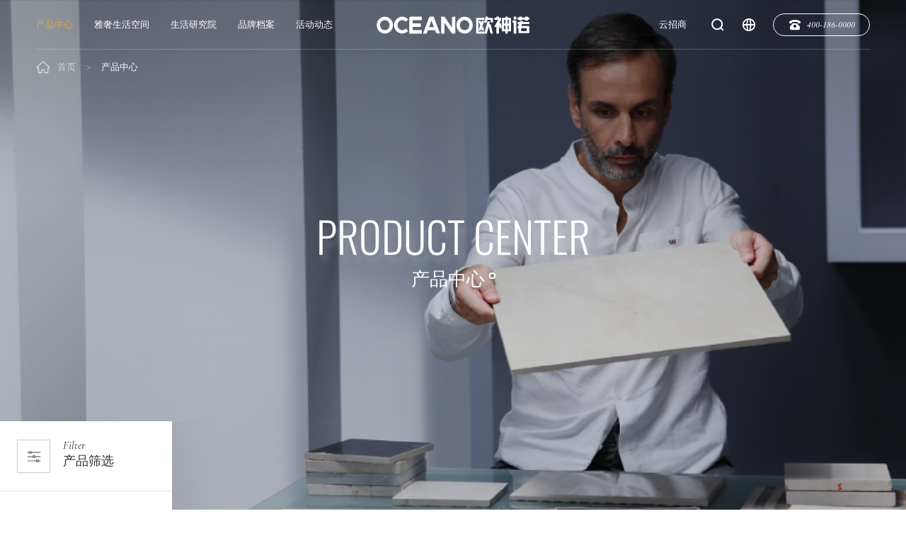

--- FILE ---
content_type: text/html;charset=utf-8
request_url: https://www.oceano.cn/products/index8.html
body_size: 6074
content:
<!doctype html>
<html>

<head>
<meta charset="utf-8">
<title>欧神诺华系列</title>
<meta name="keywords" content="华系列,华系列效果图" />
<meta name="description" content="欧神诺瓷砖新品，华系列效果图让你尽享雅奢生活空间！" />
<meta name="viewport" content="width=device-width, initial-scale=1, maximum-scale=1, user-scalable=no">
<meta name="format-detection" content="telephone=no">
<meta http-equiv="X-UA-Compatible" content="IE=Edge，chrome=1">
<link rel="icon" type="image/x-icon"   href="https://www.oceano.cn/favicon.ico">
<link rel="stylesheet" type="text/css" href="https://www.oceano.cn/static/css/swiper.min.css">
<link rel="stylesheet" type="text/css" href="https://www.oceano.cn/static/css/style.css?v=1.05">
<link rel="stylesheet" type="text/css" href="https://www.oceano.cn/static/css/animate.min.css">
<script type="text/javascript" src="https://www.oceano.cn/static/js/jquery.min.js"></script>
<script type="text/javascript" src="https://www.oceano.cn/static/js/swiper.min.js" ></script>
<script type="text/javascript" src="https://www.oceano.cn/static/js/javascript.js?v=1.01"></script>
<script type="text/javascript" src="https://www.oceano.cn/static/js/svg-inject.js" ></script>
</head><body>	
<header >
	<div class="osn-header " >
		<div class="osn-content">
			<div class="osn-logo">
				<a href="https://www.oceano.cn/">
					<img src="https://www.oceano.cn/static/images/logo.svg" class="svg-inject" onload="SVGInject(this)" alt=""/>
				</a>
			</div> 
			<div class="osn-header-left">
				<nav id="cd-nav-container">
					<div class="osn-header-nav">
												<li class="on"  _t_nav="products" ><a href="https://www.oceano.cn/products/" >产品中心</a></li>
												<li   _t_nav="livingspace" ><a href="https://www.oceano.cn/livingspace/" >雅奢生活空间</a></li>
												<li    ><a href="https://www.oceano.cn/customized/" >生活研究院</a></li>
												<li    ><a href="https://www.oceano.cn/archives/" >品牌档案</a></li>
												<li    ><a href="https://www.oceano.cn/activity/" >活动动态</a></li>
											</div>
				</nav>
			</div>
			<div class="osn-header-right">
				<div class="merchants"><a href="https://about.oceano.com.cn/map/join.html" target="_blank">云招商</a></div>
				<div class="search"  _t_nav="search"><a href="https://www.oceano.cn/search.html"><i><img src="https://www.oceano.cn/static/images/ss.svg" class="img-center svg-inject" onload="SVGInject(this)" alt=""/></i></a></div>
								<div class="language" _t_nav="language"><a href=""><i><img src="https://www.oceano.cn/static/images/yy.svg" class="img-center svg-inject" onload="SVGInject(this)" alt=""/></i></a></div>
								<div class="telephone"><a href=""><i><img src="https://www.oceano.cn/static/images/tel.svg" class="img-center svg-inject" onload="SVGInject(this)" alt=""/></i><span>400-186-0000</span></a></div>
			</div>
			<div class="menu-toggle"><a href="#cd-nav" class="cd-nav-trigger"><span class="hamburger"></span><span class="cross"></span></a></div>
		</div>
		<div class="osn-header-nav-show">
			<div class="osn-content">
				 				<div class="osn-header-nav-show-content Hide" _t_nav="products" id="products">
					 <div class="osn-header-products-nav">
						 						 <li><a href="https://www.oceano.cn/products/index1.html#main"><strong>星</strong><span><i>Series</i><em>系列</em></span></a></li>
						 						 <li><a href="https://www.oceano.cn/products/index2.html#main"><strong>云</strong><span><i>Series</i><em>系列</em></span></a></li>
						 						 <li><a href="https://www.oceano.cn/products/index3.html#main"><strong>幻</strong><span><i>Series</i><em>系列</em></span></a></li>
						 						 <li><a href="https://www.oceano.cn/products/index4.html#main"><strong>境</strong><span><i>Series</i><em>系列</em></span></a></li>
						 						 <li><a href="https://www.oceano.cn/products/index5.html#main"><strong>水</strong><span><i>Series</i><em>系列</em></span></a></li>
						 						 <li><a href="https://www.oceano.cn/products/index6.html#main"><strong>木</strong><span><i>Series</i><em>系列</em></span></a></li>
						 						 <li><a href="https://www.oceano.cn/products/index7.html#main"><strong>清</strong><span><i>Series</i><em>系列</em></span></a></li>
						 						 <li><a href="https://www.oceano.cn/products/index8.html#main"><strong>华</strong><span><i>Series</i><em>系列</em></span></a></li>
						 					 </div>
				</div>
								<div class="osn-header-nav-show-content Hide" _t_nav="livingspace" id="livingspace">
					<div class="osn-header-livingspace-nav">
												<div class="livingspace-nav">
							<div class="livingspace-nav-type">
								<a href="https://www.oceano.cn/livingspace/list.html#main"><strong><img src="https://www.oceano.cn/static/images/nav1.svg" class="img-center svg-inject" onload="SVGInject(this)" alt=""/></strong><span><i>Space</i><em>空间</em></span></a>
							</div>
							<div class="livingspace-nav-item">
																<a href="https://www.oceano.cn/livingspace/list_classid2-spaceid9.html#main">客厅</a>
																<a href="https://www.oceano.cn/livingspace/list_classid2-spaceid11.html#main">餐厅</a>
																<a href="https://www.oceano.cn/livingspace/list_classid2-spaceid12.html#main">厨房</a>
																<a href="https://www.oceano.cn/livingspace/list_classid2-spaceid1.html#main">卫浴</a>
																<a href="https://www.oceano.cn/livingspace/list_classid2-spaceid2.html#main">卧室</a>
																<a href="https://www.oceano.cn/livingspace/list_classid2-spaceid13.html#main">书房</a>
																<a href="https://www.oceano.cn/livingspace/list_classid2-spaceid14.html#main">阳台</a>
																<a href="https://www.oceano.cn/livingspace/list_classid2-spaceid15.html#main">玄关</a>
																<a href="https://www.oceano.cn/livingspace/list_classid2-spaceid16.html#main">其他</a>
								 
							</div>
						</div>
												<div class="livingspace-nav">
							<div class="livingspace-nav-type">
								<a href="https://www.oceano.cn/livingspace/list.html#main"><strong><img src="https://www.oceano.cn/static/images/nav2.svg" class="img-center svg-inject" onload="SVGInject(this)" alt=""/></strong><span><i>Style</i><em>风格</em></span></a>
							</div>
							<div class="livingspace-nav-item">
																<a href="https://www.oceano.cn/livingspace/list_classid2-stylesid9.html#main">现代</a>
																<a href="https://www.oceano.cn/livingspace/list_classid2-stylesid11.html#main">欧式</a>
																<a href="https://www.oceano.cn/livingspace/list_classid2-stylesid12.html#main">中式</a>
																<a href="https://www.oceano.cn/livingspace/list_classid2-stylesid1.html#main">新古典</a>
																<a href="https://www.oceano.cn/livingspace/list_classid2-stylesid2.html#main">地中海</a>
																<a href="https://www.oceano.cn/livingspace/list_classid2-stylesid16.html#main">美式</a>
																<a href="https://www.oceano.cn/livingspace/list_classid2-stylesid17.html#main">东南亚</a>
																<a href="https://www.oceano.cn/livingspace/list_classid2-stylesid18.html#main">日式</a>
																<a href="https://www.oceano.cn/livingspace/list_classid2-stylesid19.html#main">其他</a>
								 
							</div>
						</div>
												<div class="livingspace-nav">
							<div class="livingspace-nav-type">
								<a href="https://www.oceano.cn/livingspace/list.html#main"><strong><img src="https://www.oceano.cn/static/images/nav3.svg" class="img-center svg-inject" onload="SVGInject(this)" alt=""/></strong><span><i>Area</i><em>户型面积</em></span></a>
							</div>
							<div class="livingspace-nav-item">
																<a href="https://www.oceano.cn/livingspace/list_classid2-areaid9.html#main">70㎡以下</a>
																<a href="https://www.oceano.cn/livingspace/list_classid2-areaid11.html#main">100㎡</a>
																<a href="https://www.oceano.cn/livingspace/list_classid2-areaid12.html#main">100-120㎡</a>
																<a href="https://www.oceano.cn/livingspace/list_classid2-areaid1.html#main">120-200㎡</a>
																<a href="https://www.oceano.cn/livingspace/list_classid2-areaid16.html#main">200-300㎡</a>
																<a href="https://www.oceano.cn/livingspace/list_classid2-areaid17.html#main">300㎡以上</a>
																<a href="https://www.oceano.cn/livingspace/list_classid2-areaid18.html#main">其它</a>
								 
							</div>
						</div>
											</div>
			   	</div>
				<div class="osn-header-nav-show-content Hide" _t_nav="search" id="search">
					<div class="osn-header-search">
						<div class="osn-right-content-search">
							<div class="osn-right-search">
								<form name="search" id="search" method="get" action="https://www.oceano.cn/search.html?keyword=">
									<input name="submit" type="submit" class="search-submit" value="">
									<input type="text" name="keyword" id="keyword" placeholder="输入产品型号、名称搜索" class="search-input">
								</form>
							</div>
						</div>
					</div>
				</div>
				<div class="osn-header-nav-show-content Hide" _t_nav="language" id="language">
					<div class="osn-header-language">
					<a href="https://xyw.oceano.com.cn/" target="_blank" >English</a><a href="https://www.oceano.com.cn" target="_blank" >欧神诺在线</a>					</div>
				</div>
			</div>
		</div>
	</div>
</header>
<div class="osn-header-nav-show-mark"></div>
<div class="mobile-nav">
	<ul>
				<li><a href="https://www.oceano.cn/products/" >产品中心</a></li>
				<li><a href="https://www.oceano.cn/livingspace/" >雅奢生活空间</a></li>
				<li><a href="https://www.oceano.cn/customized/" >生活研究院</a></li>
				<li><a href="https://www.oceano.cn/archives/" >品牌档案</a></li>
				<li><a href="https://www.oceano.cn/activity/" >活动动态</a></li>
				<li><a href="https://www.oceano.cn/https://about.oceano.com.cn/map/join.html" >云招商</a></li>
				<div class="osn-header-language">
    		<div class="osn-right-search">
        		<form name="search" id="search" method="get" action="https://www.oceano.cn/search.html?keyword=">
        			<input name="submit" type="submit" class="search-submit" value="">
        			<input type="text" name="keyword" id="keyword" placeholder="输入产品型号、名称搜索" class="search-input">
        		</form>
        	</div>
		</div>
		
		<div class="osn-header-language">
		    <a href="https://xyw.oceano.com.cn/" target="_blank" >English</a><a href="https://www.oceano.com.cn" target="_blank" >欧神诺在线</a>		</div>
		
	</ul>
</div>
<script>
	$('.mobile-nav a').click(function() {
		if($(this).siblings('.mchildren').length > 0) {
			$(this).toggleClass('cur');
			$(this).siblings('.mchildren').stop(true, true).slideToggle();
			if($(this).siblings('.mchildren').css('display') == "block") {
				$(this).parents('li').siblings().find('a').removeClass('cur');
				$(this).parents('li').siblings().find('.mchildren').slideUp();
			}
		}
	});
	function shownav(navid) {
		$(navid).toggleClass("cur");
	}; 
	function closenav(navid) {
		$(navid).removeClass("cur");
	}; 
</script>
 

<div class="osn-banner" style="background-color: #000;">
	<div class="text">
		<div class="osn-title">
			<div class="english-1 wow fadeInUp">PRODUCT CENTER</div>
			<div class="title-2 wow fadeInUp"><h3>产品中心</h3><i></i></div>
		</div>
	</div>	 
	<div class="osn-path wow fadeInUp">
		<a href="../"><i><img src="https://www.oceano.cn/static/images/home.svg" class="img-center svg-inject" onload="SVGInject(this)" alt=""/></i><span>首页</span></a>  <em>></em>
		<a href="../products/" class="cur"><span>产品中心</span></a>
	</div>
		<div class="img" style="background-image: url('../static/upload/banner1.jpg');">
		<img src="../static/images/banner.png" class="img-block pcshow" alt=""/>
		<img src="../static/images/m.png" class="img-block mbshow" alt=""/>
	</div>	 
	</div>
	
	

<div class="osn-product">
	<div class="osn-left-navs">
		<div class="osn-left-navs-title">
			<div class="icon-1"><i><img src="https://www.oceano.cn/static/images/sx.svg" class="img-center svg-inject" onload="SVGInject(this)" alt=""/></i></div>
			<div class="title-2">
				<div class="title-en">Filter</div>
				<div class="title-cn">产品筛选</div>
			</div>
		</div>
		<div class="osn-left-navs-content">

									<div class="osn-left-navs-item osn-new-product-recommendation cur ">
				<div class="osn-left-navs-item-title cur"><strong>新品推荐</strong><i></i></div>
				<div class="osn-select-type osn-select-type-1">
										<li  data="1"  ><a href="https://www.oceano.cn/products/index1.html#main" ><i></i><span>星系列</span></a></li>
										<li  data="2"  ><a href="https://www.oceano.cn/products/index2.html#main" ><i></i><span>云系列</span></a></li>
										<li  data="3"  ><a href="https://www.oceano.cn/products/index3.html#main" ><i></i><span>幻系列</span></a></li>
										<li  data="4"  ><a href="https://www.oceano.cn/products/index4.html#main" ><i></i><span>境系列</span></a></li>
										<li  data="5"  ><a href="https://www.oceano.cn/products/index5.html#main" ><i></i><span>水系列</span></a></li>
										<li  data="6"  ><a href="https://www.oceano.cn/products/index6.html#main" ><i></i><span>木系列</span></a></li>
										<li  data="7"  ><a href="https://www.oceano.cn/products/index7.html#main" ><i></i><span>清系列</span></a></li>
										<li  data="8" class="cur" ><a href="https://www.oceano.cn/products/index8.html#main" ><i></i><span>华系列</span></a></li>
					 
				</div>
			</div>
			
			 
			<div class="osn-left-navs-item osn-product-type  ">
				<div class="osn-left-navs-item-title "><strong>分类</strong><i></i></div>
				<div class="osn-select-type osn-select-type-1">
					<li data="0" class="all cur" ><a href="https://www.oceano.cn/products/index.html#main"><i></i><span>全部</span></a></li>
										<li data="1"  ><a href="https://www.oceano.cn/products/index_1.html#main"><i></i><span>抛釉砖</span></a></li>
										<li data="6"  ><a href="https://www.oceano.cn/products/index_6.html#main"><i></i><span>抛光砖</span></a></li>
										<li data="23"  ><a href="https://www.oceano.cn/products/index_23.html#main"><i></i><span>仿古砖</span></a></li>
										<li data="24"  ><a href="https://www.oceano.cn/products/index_24.html#main"><i></i><span>瓷片</span></a></li>
										<li data="185"  ><a href="https://www.oceano.cn/products/index_185.html#main"><i></i><span>轻质砖</span></a></li>
					 
				</div>
			</div>


			

			 
			<div class="osn-left-navs-content-type cur">	

								<div class="osn-left-navs-item osn-product-specifications " id="specsid">
					<div class="osn-left-navs-item-title "><strong>规格</strong><i></i></div>
					<div class="osn-select-type osn-select-type-2 ">
												<li data="21" >
														<a href="https://www.oceano.cn/products/index-specsid21.html#main"><i></i><span>3200x1600</span></a>
						</li>
												<li data="19" >
														<a href="https://www.oceano.cn/products/index-specsid19.html#main"><i></i><span>2700x1200</span></a>
						</li>
												<li data="13" >
														<a href="https://www.oceano.cn/products/index-specsid13.html#main"><i></i><span>2600×800</span></a>
						</li>
												<li data="1" >
														<a href="https://www.oceano.cn/products/index-specsid1.html#main"><i></i><span>2400×1200</span></a>
						</li>
												<li data="2" >
														<a href="https://www.oceano.cn/products/index-specsid2.html#main"><i></i><span>1800×900</span></a>
						</li>
												<li data="3" >
														<a href="https://www.oceano.cn/products/index-specsid3.html#main"><i></i><span>1600×800</span></a>
						</li>
												<li data="4" >
														<a href="https://www.oceano.cn/products/index-specsid4.html#main"><i></i><span>1500×750</span></a>
						</li>
												<li data="5" >
														<a href="https://www.oceano.cn/products/index-specsid5.html#main"><i></i><span>1200×600</span></a>
						</li>
												<li data="24" >
														<a href="https://www.oceano.cn/products/index-specsid24.html#main"><i></i><span>1200×200</span></a>
						</li>
												<li data="17" >
														<a href="https://www.oceano.cn/products/index-specsid17.html#main"><i></i><span>1000x200</span></a>
						</li>
												<li data="7" >
														<a href="https://www.oceano.cn/products/index-specsid7.html#main"><i></i><span>900×900</span></a>
						</li>
												<li data="14" >
														<a href="https://www.oceano.cn/products/index-specsid14.html#main"><i></i><span>900×150</span></a>
						</li>
												<li data="6" >
														<a href="https://www.oceano.cn/products/index-specsid6.html#main"><i></i><span>800×800</span></a>
						</li>
												<li data="15" >
														<a href="https://www.oceano.cn/products/index-specsid15.html#main"><i></i><span>800×400</span></a>
						</li>
												<li data="23" >
														<a href="https://www.oceano.cn/products/index-specsid23.html#main"><i></i><span>800x150</span></a>
						</li>
												<li data="10" >
														<a href="https://www.oceano.cn/products/index-specsid10.html#main"><i></i><span>600×600</span></a>
						</li>
												<li data="22" >
														<a href="https://www.oceano.cn/products/index-specsid22.html#main"><i></i><span>600x300</span></a>
						</li>
												<li data="12" >
														<a href="https://www.oceano.cn/products/index-specsid12.html#main"><i></i><span>400×400</span></a>
						</li>
												<li data="20" >
														<a href="https://www.oceano.cn/products/index-specsid20.html#main"><i></i><span>300x300</span></a>
						</li>
						 
					</div>
				</div>
				 

								<div class="osn-left-navs-item osn-product-space " id="spaceid">
					<div class="osn-left-navs-item-title "><strong>空间</strong><i></i></div>
					<div class="osn-select-type osn-select-type-2 ">
												<li data="9" >
														<a href="https://www.oceano.cn/products/index-spaceid9.html#main"><i></i><span>客厅</span></a>
						</li>
												<li data="1" >
														<a href="https://www.oceano.cn/products/index-spaceid1.html#main"><i></i><span>餐厅</span></a>
						</li>
												<li data="15" >
														<a href="https://www.oceano.cn/products/index-spaceid15.html#main"><i></i><span>厨房</span></a>
						</li>
												<li data="16" >
														<a href="https://www.oceano.cn/products/index-spaceid16.html#main"><i></i><span>卫浴</span></a>
						</li>
												<li data="17" >
														<a href="https://www.oceano.cn/products/index-spaceid17.html#main"><i></i><span>卧室</span></a>
						</li>
												<li data="18" >
														<a href="https://www.oceano.cn/products/index-spaceid18.html#main"><i></i><span>书房</span></a>
						</li>
												<li data="19" >
														<a href="https://www.oceano.cn/products/index-spaceid19.html#main"><i></i><span>阳台</span></a>
						</li>
												<li data="21" >
														<a href="https://www.oceano.cn/products/index-spaceid21.html#main"><i></i><span>玄关</span></a>
						</li>
												<li data="20" >
														<a href="https://www.oceano.cn/products/index-spaceid20.html#main"><i></i><span>其他</span></a>
						</li>
						 
					</div>
				</div> 
				 


								<div class="osn-left-navs-item osn-product-styles " id="stylesid">
					<div class="osn-left-navs-item-title "><strong>风格</strong><i></i></div>
					<div class="osn-select-type osn-select-type-2 ">
												<li data="6" >
														<a href="https://www.oceano.cn/products/index-stylesid6.html#main"><i></i><span>现代</span></a>
						</li>
												<li data="3" >
														<a href="https://www.oceano.cn/products/index-stylesid3.html#main"><i></i><span>欧式</span></a>
						</li>
												<li data="1" >
														<a href="https://www.oceano.cn/products/index-stylesid1.html#main"><i></i><span>中式</span></a>
						</li>
												<li data="7" >
														<a href="https://www.oceano.cn/products/index-stylesid7.html#main"><i></i><span>新古典</span></a>
						</li>
												<li data="8" >
														<a href="https://www.oceano.cn/products/index-stylesid8.html#main"><i></i><span>地中海</span></a>
						</li>
												<li data="9" >
														<a href="https://www.oceano.cn/products/index-stylesid9.html#main"><i></i><span>美式</span></a>
						</li>
												<li data="10" >
														<a href="https://www.oceano.cn/products/index-stylesid10.html#main"><i></i><span>东南亚</span></a>
						</li>
												<li data="11" >
														<a href="https://www.oceano.cn/products/index-stylesid11.html#main"><i></i><span>日式</span></a>
						</li>
												<li data="13" >
														<a href="https://www.oceano.cn/products/index-stylesid13.html#main"><i></i><span>其他</span></a>
						</li>
											</div>
				</div>
				 

				 

				<div class="osn-reset-filter"><a href="index.html">重置筛选</a></div>

			</div>

		</div>
	</div>
	<div class="osn-content" id="main">
		<div class="osn-right-content">
			<div class="osn-right-content-search">
				<div class="osn-right-search">
					<input name="submit" type="submit" class="search-submit product-search" value="">
					<input type="text" name="searchword" id="searchword" placeholder="输入产品型号、名称搜索" class="search-input">
				</div>
			</div>
			<div id="productlist">
					
				<div class="osn-right-content-search">
				<div class="search-result">找到 <strong>10</strong> 个结果</div>				</div>	
				<div class="osn-right-products-list" >
										<div class="osn-right-products-item orpi1">
						<a href="detail403.html">
							<div class="img">
							    
								<!--<div class="pic" style="background-image: url('../');">-->
								<div class="pic lazy" data-original="https://www.oceano.cn/uploads/image/20211115/1636943663.jpg">
									<img data-original="https://www.oceano.cn/uploads/image/20211115/1636943663.jpg" class="img-center lazy" alt=""/>
									<img src="https://www.oceano.cn/static/images/product.png" class="img-block" alt=""/>
								</div>
							</div>
							<div class="text">
								<div class="title-1">绮裘红 A+FHN30990180IE </div>
								<div class="text-2">
								仿古砖 / 华系列-华浓 / 1800×900 / 客厅 / 现代</div>
							</div>
						</a>
					</div>
										<div class="osn-right-products-item orpi2">
						<a href="detail402.html">
							<div class="img">
							    
								<!--<div class="pic" style="background-image: url('../');">-->
								<div class="pic lazy" data-original="https://www.oceano.cn/uploads/image/20211115/1636949834.jpg">
									<img data-original="https://www.oceano.cn/uploads/image/20211115/1636949834.jpg" class="img-center lazy" alt=""/>
									<img src="https://www.oceano.cn/static/images/product.png" class="img-block" alt=""/>
								</div>
							</div>
							<div class="text">
								<div class="title-1">绮裘金黄 A+FHN20990180IE </div>
								<div class="text-2">
								仿古砖 / 华系列-华浓 / 1800×900 / 客厅 / 现代</div>
							</div>
						</a>
					</div>
										<div class="osn-right-products-item orpi3">
						<a href="detail395.html">
							<div class="img">
							    
								<!--<div class="pic" style="background-image: url('../');">-->
								<div class="pic lazy" data-original="https://www.oceano.cn/uploads/image/20211115/1636945638.jpg">
									<img data-original="https://www.oceano.cn/uploads/image/20211115/1636945638.jpg" class="img-center lazy" alt=""/>
									<img src="https://www.oceano.cn/static/images/product.png" class="img-block" alt=""/>
								</div>
							</div>
							<div class="text">
								<div class="title-1">云纱深灰 A+FHJ90990180IE  </div>
								<div class="text-2">
								仿古砖 / 华系列-锦心 / 1800×900 / 客厅 / 现代</div>
							</div>
						</a>
					</div>
										<div class="osn-right-products-item orpi1">
						<a href="detail392.html">
							<div class="img">
							    
								<!--<div class="pic" style="background-image: url('../');">-->
								<div class="pic lazy" data-original="https://www.oceano.cn/uploads/image/20211115/1636950130.jpg">
									<img data-original="https://www.oceano.cn/uploads/image/20211115/1636950130.jpg" class="img-center lazy" alt=""/>
									<img src="https://www.oceano.cn/static/images/product.png" class="img-block" alt=""/>
								</div>
							</div>
							<div class="text">
								<div class="title-1">锦绣华年 A+FHJ11990180IE </div>
								<div class="text-2">
								仿古砖 / 华系列-锦心 / 1800×900 / 客厅 / 现代</div>
							</div>
						</a>
					</div>
										<div class="osn-right-products-item orpi2">
						<a href="detail388.html">
							<div class="img">
							    
								<!--<div class="pic" style="background-image: url('../');">-->
								<div class="pic lazy" data-original="https://www.oceano.cn/uploads/image/20211115/1636949422.jpg">
									<img data-original="https://www.oceano.cn/uploads/image/20211115/1636949422.jpg" class="img-center lazy" alt=""/>
									<img src="https://www.oceano.cn/static/images/product.png" class="img-block" alt=""/>
								</div>
							</div>
							<div class="text">
								<div class="title-1">云纱白灰 A+FHJ10990180IE </div>
								<div class="text-2">
								仿古砖 / 华系列-锦心 / 1800×900 / 客厅 / 现代</div>
							</div>
						</a>
					</div>
										<div class="osn-right-products-item orpi3">
						<a href="detail386.html">
							<div class="img">
							    
								<!--<div class="pic" style="background-image: url('../');">-->
								<div class="pic lazy" data-original="https://www.oceano.cn/uploads/image/20220311/1646970748.jpg">
									<img data-original="https://www.oceano.cn/uploads/image/20220311/1646970288.jpg" class="img-center lazy" alt=""/>
									<img src="https://www.oceano.cn/static/images/product.png" class="img-block" alt=""/>
								</div>
							</div>
							<div class="text">
								<div class="title-1">绮裘白 A+FHN10990180IE </div>
								<div class="text-2">
								仿古砖 / 华系列-华浓 / 1800×900 / 客厅 / 现代</div>
							</div>
						</a>
					</div>
										<div class="osn-right-products-item orpi1">
						<a href="detail262.html">
							<div class="img">
							    
								<!--<div class="pic" style="background-image: url('../');">-->
								<div class="pic lazy" data-original="https://www.oceano.cn/uploads/image/20211113/1636805037.jpg">
									<img data-original="https://www.oceano.cn/uploads/image/20211113/1636805037.jpg" class="img-center lazy" alt=""/>
									<img src="https://www.oceano.cn/static/images/product.png" class="img-block" alt=""/>
								</div>
							</div>
							<div class="text">
								<div class="title-1">樱花粉 A+FHS300975150GI </div>
								<div class="text-2">
								仿古砖 / 华系列-色非 / 1500×750 / 客厅 / 现代</div>
							</div>
						</a>
					</div>
										<div class="osn-right-products-item orpi2">
						<a href="detail260.html">
							<div class="img">
							    
								<!--<div class="pic" style="background-image: url('../');">-->
								<div class="pic lazy" data-original="https://www.oceano.cn/uploads/image/20220311/1646976820.png">
									<img data-original="https://www.oceano.cn/uploads/image/20220311/1646971312.png" class="img-center lazy" alt=""/>
									<img src="https://www.oceano.cn/static/images/product.png" class="img-block" alt=""/>
								</div>
							</div>
							<div class="text">
								<div class="title-1">浅天蓝 A+FHS500975150GI </div>
								<div class="text-2">
								仿古砖 / 华系列-色非 / 1500×750 / 客厅 / 现代</div>
							</div>
						</a>
					</div>
										<div class="osn-right-products-item orpi3">
						<a href="detail258.html">
							<div class="img">
							    
								<!--<div class="pic" style="background-image: url('../');">-->
								<div class="pic lazy" data-original="https://www.oceano.cn/uploads/image/20220311/1646983110.png">
									<img data-original="https://www.oceano.cn/uploads/image/20220311/1646986859.png" class="img-center lazy" alt=""/>
									<img src="https://www.oceano.cn/static/images/product.png" class="img-block" alt=""/>
								</div>
							</div>
							<div class="text">
								<div class="title-1">月光石灰 A+FHS900975150GI </div>
								<div class="text-2">
								仿古砖 / 华系列-色非 / 1500×750 / 客厅 / 现代</div>
							</div>
						</a>
					</div>
										<div class="osn-right-products-item orpi1">
						<a href="detail256.html">
							<div class="img">
							    
								<!--<div class="pic" style="background-image: url('../');">-->
								<div class="pic lazy" data-original="https://www.oceano.cn/uploads/image/20220311/1646982725.png">
									<img data-original="https://www.oceano.cn/uploads/image/20220311/1646986328.png" class="img-center lazy" alt=""/>
									<img src="https://www.oceano.cn/static/images/product.png" class="img-block" alt=""/>
								</div>
							</div>
							<div class="text">
								<div class="title-1">铱银灰 A+FHS901975150GI </div>
								<div class="text-2">
								仿古砖 / 华系列-色非 / 1500×750 / 客厅 / 现代</div>
							</div>
						</a>
					</div>
									</div>
				<div class="osn-page-trun"><div class="page_info" style="display:none">共<span>1</span>页<span>10</span>条记录</div></div>
			</div>
		</div> 
	</div>
</div>	
	
	

	
	
	
<footer id="footer">
	<div class="osn-footer">
		<div class="osn-content">
			<div class="osn-content-top">
				<div class="osn-footer-logo"><img src="https://www.oceano.cn/static/images/logo.svg" class="svg-inject" onload="SVGInject(this)" alt=""/></div>	
			 	<div class="osn-content-top-returntop">
					<a href="javascript:;"><i><img src="https://www.oceano.cn/static/images/right2.svg" class="svg-inject" onload="SVGInject(this)" alt=""/></i><span></span></a>
				</div>	
			</div>	
			<div class="osn-content-center">
								<div class="osn-content-nav">
					<a href="/products/" target="_blank" >产品中心</a><a href="/customized/" target="_blank" >定制攻略</a><a href="https://about.oceano.com.cn/map/join.html" target="_blank" >云招商</a><a href="/activity/" target="_blank" >活动动态</a><a href="/archives/" target="_blank" >企业介绍</a><a href="/archives/honor.html" target="_blank" >企业荣誉</a><a href="/archives/news.html" target="_blank" >公告&新闻</a><a href="/archives/contact.html" target="_blank" >联系方式</a>				</div>
								<div class="osn-content-social">
					<a href="javascript:;" class="f1"><img src="https://www.oceano.cn/static/images/dy1.svg" class="svg-inject" onload="SVGInject(this)" alt=""/>
					<div class="osn-ewmshow"><img src="https://www.oceano.cn/static/upload/ewm.png" alt=""></div>					</a>
					<a href="javascript:;" class="f2"><img src="https://www.oceano.cn/static/images/wx2.svg" class="svg-inject" onload="SVGInject(this)" alt=""/>
					<div class="osn-ewmshow"><img src="https://www.oceano.cn/static/upload/ewm.png" alt=""></div>					</a>
					<a href="https://weibo.com/" class="f3" target="_blank"><img src="https://www.oceano.cn/static/images/wb3.svg" class="svg-inject" onload="SVGInject(this)" alt=""/></a>
					<a href="http://wpa.qq.com/msgrd?v=3&uin=3375726676&site=qq&menu=yes" class="f4" target="_blank"><img src="https://www.oceano.cn/static/images/qq4.svg" class="svg-inject" onload="SVGInject(this)" alt=""/></a>
				</div>
								<div class="osn-content-linkurl-show lshow3">
					<a href="https://www.oceano.com.cn/" target="_blank" >瓷砖十大品牌</a><a href="https://www.oceano.com.cn" target="_blank" >瓷砖</a>				</div>
								<div class="osn-content-linkurl-show lshow4">
									</div>
								<div class="osn-content-linkurl-show lshow5">
									</div>
								<div class="osn-content-linkurl">
										<a href="javascript:;" class="yqlink3">友情链接</a>
										<a href="javascript:;" class="yqlink4">热门推荐</a>
										<a href="javascript:;" class="yqlink5">合作网站</a>
									</div>
				<div class="osn-content-hotline"><span>服务热线</span><h3>400-186-0000</h3></div>
			</div>	
			<div class="osn-content-bottom">
				<div class="osn-content-copy">
					<span>Copyright © 2021 佛山欧神诺陶瓷有限公司 All Rights Rsesrved  | </span> 
					<a href="https://beian.miit.gov.cn/ " target="_blank" rel="nofollow" >粤ICP备05023401号</a>
										<a href="https://beian.mps.gov.cn/#/query/webSearch?code=44060702000516" target="_blank" rel="nofollow" >粤公网安备44060702000516号</a>
					 				</div>
				<div class="osn-bottom-right"><a href="//www.niegoweb.com/" target="_blank"  rel="nofollow" >by: NiegoWeb</a></div>
			</div>	
 		</div>
	</div>	
</footer>
<script type="text/javascript" src="https://www.oceano.cn/static/js/wow.js"></script>
<script type="text/javascript">if (!(/msie [6|7|8|9]/i.test(navigator.userAgent))){new WOW().init();};</script>
<script type="text/javascript">
    	$(".yqlink3").hover(function(){
		$(".osn-content-linkurl-show").hide();
		$(".lshow3").show();	
	})
		$(".yqlink4").hover(function(){
		$(".osn-content-linkurl-show").hide();
		$(".lshow4").show();	
	})
		$(".yqlink5").hover(function(){
		$(".osn-content-linkurl-show").hide();
		$(".lshow5").show();	
	})
		$(".osn-content-linkurl-show").mouseleave(function(){
		$(".osn-content-linkurl-show").hide();
	})
	
</script>
<script>
var _hmt = _hmt || [];
(function() {
  var hm = document.createElement("script");
  hm.src = "https://hm.baidu.com/hm.js?e1bde9b823b8cbe4c3c19b8620110615";
  var s = document.getElementsByTagName("script")[0]; 
  s.parentNode.insertBefore(hm, s);
})();
</script>
















	
</body>
</html>

<script type="text/javascript" src="../static/js/lazyload.min.js"></script>
<script type="text/javascript" >

    $(function() {
        $("div.lazy,img.lazy").lazyload();
    });

	if(!isMobile){
		var full_height=$(window).height();
		$('.osn-banner').height(full_height);
		$('.osn-banner img.img-block').height(full_height);
	}

    //展开收缩
	$('.osn-left-navs-content .osn-left-navs-item .osn-left-navs-item-title').click(function() {
		$(this).toggleClass('cur');
		if($(this).siblings('.osn-select-type').length > 0) {
			$(this).siblings('.osn-select-type').stop(true, true).slideToggle();
			$(this).parent().toggleClass('cur');
		}
	});


	//固定
    $(document).ready(function(){
		var movebottom = $(".osn-left-navs").offset().top;
	 
		$(window).scroll(function(){
			var $this = $(this);
			var targetTop = $(this).scrollTop();
			if (targetTop >= movebottom){
				$(".osn-left-navs").addClass("cur");
			}else{
				$(".osn-left-navs").removeClass("cur");
			}
			
		    var scrollHight=$(window).scrollTop();
		    var scrollfooter = $("#footer").offset().top - 1000;
		    if (scrollHight >= scrollfooter){
               $(".osn-left-navs").removeClass("cur");
            }
             
		})
	});	
	




	//获取左边筛选类型
	
	function getajax(dataname) {
		if(dataname!=''){dataname.toggleClass('cur');}
		var searchword = $("#searchword").val();
		var classid = $(".osn-new-product-recommendation li.cur").attr("data");
		var labelid = $(".osn-product-type li.cur").attr("data");
		var mainid = new Array();$(".osn-product-type-item .osn-product-select-type li.cur").each(function() {mainid.push($(this).attr("data"));});
		var specifications = new Array();$(".osn-product-specifications li.cur").each(function() {specifications.push($(this).attr("data"));});
		var builtuparea = new Array();$(".osn-product-space li.cur").each(function() {builtuparea.push($(this).attr("data"));});
		var styles = new Array();$(".osn-product-styles li.cur").each(function() {styles.push($(this).attr("data"));});
		var areasize = new Array();$(".osn-product-area li.cur").each(function() {areasize.push($(this).attr("data"));});
		$.ajax({
			url: "data.php",
			type: 'post',
			dataType: "html", 
			data:{"searchword":searchword,"classid":classid,"labelid":labelid,"mainid":mainid,"specifications":specifications,"builtuparea":builtuparea,"styles":styles,"areasize":areasize},
			success: function (res) {
				$('#productlist').html(res);
				$("div.lazy,img.lazy").lazyload();
			}
		});
	};	


	$("#searchword").keyup(function(){getajax($(this));});//搜索

	
	
		
	 
</script>


--- FILE ---
content_type: text/css
request_url: https://www.oceano.cn/static/css/style.css?v=1.05
body_size: 18386
content:
 

/* CSS Reset */
html{-webkit-text-size-adjust:none; }
body{overflow-x:hidden;margin:0; padding:0;font-family:PingFang SC,Microsoft Yahei,Helvetica Neue,Arial;}
header,nav,section,article,aside,footer {display: block;}
a{text-decoration:none;-webkit-transition:all .4s ease;-moz-transition:all .4s ease;transition:all .4s ease;} 
a * {-webkit-transition:all .4s ease;-moz-transition:all .4s ease;transition:all .4s ease;}
.fullscreen,.fullscreen body {height: 100%;overflow: hidden}
.alltransition {-webkit-transition:all .4s ease;-moz-transition:all .4s ease;transition:all .4s ease;}
.table {display: table;width: 100%;height: 100%;}
.table-cell {display: table-cell;vertical-align: middle;}
.pcshow { display:block;}
.mbshow { display:none!important;}
.left{ float:left;}
.right{ float:right;}
.clear { clear:both;}
.img {position: relative;overflow: hidden;background-position: center center;background-repeat: no-repeat;background-size: cover;background-color: #000;}
.img img,.pic img {max-width: 100%;max-height:100%;margin: auto;padding: 0;border: 0;width: 100%;height: auto;}
.img-center {position: absolute;left: 0;right: 0;top: 0;bottom: 0;margin: auto;display: block;width: auto!important;height: auto!important;z-index: 1;}
.img-block {display: block;width: 100%;height: auto;}
.img-inline {display: inline-block;width: auto;height: auto;}
.pic {background-position: center center;background-repeat: no-repeat;background-size: cover;}
::-webkit-scrollbar{height:4px; width:5px;background: #dbdedf;}
::-webkit-scrollbar-button{height:0; width:5px;background: #dbdedf;}
::-webkit-scrollbar-thumb{background-color:#d9a655;box-shadow:inset 1px 1px 0 #d9a655,inset 0 -1px 0 #d9a655;}
input,select,textarea {-webkit-appearance: none;border-radius: 0;outline: none;}
input[type="button"], input[type="submit"], input[type="reset"],input[type="text"],input[type="password"] {-webkit-appearance: none;}
input,select,textarea {font-family:PingFang SC,Microsoft Yahei,Helvetica Neue,Arial;}


 

/* header */
.osn-header {position: fixed;left: 0;top: 0;z-index: 900;width: 100%;transition:all .4s ease;}
.osn-header .osn-content {width: 92%;height: 100px;margin: auto;position: relative;overflow: hidden;z-index: 999;}
.osn-header .osn-content::after {content: '';width: 100%;height: 1px;position: absolute;left: 0;bottom: 0;opacity: .2;}
.osn-logo {position: absolute;left:50%;top:50%;margin: -13.5px 0 0 -109px;width:218px;height:27px;z-index: 11;display: block;}
.osn-logo a {display: block;overflow: hidden;}
.osn-header-left {position: absolute;left: 0;top: 50%;transform:translateY(-50%);}
.osn-header-nav {position: relative;}
.osn-header-nav li{display: inline-block;position: relative;padding-right: 30px;}
.osn-header-nav li a{display:block;position: relative;line-height: 100px;}
.osn-header-nav li a::after {content: '';width: 0px;height: 1px;position: absolute;bottom:0px;left:0;transition:all .4s ease;}
.osn-header-nav li a:hover::after {width: 100%;}
.osn-header-right {position: absolute;right: 0;top: 50%;transform:translateY(-50%);}
.osn-header-right div {display: inline-block;vertical-align: middle;margin: 0 0 0 20px;}
.osn-header-right a {display: block;position: relative;}
.osn-header-right i {width: 20px;height: 20px;display: inline-block;vertical-align: middle;position: relative;}
.osn-header-right span {margin-left: 7px;text-transform: uppercase;display: inline-block;vertical-align: middle;}
.osn-header-right .merchants  {margin-right: 10px;}
.osn-header-right .search  {position: relative;}
.osn-header-right .language  {position: relative;}
.osn-header-right .telephone a {display: block;border-radius: 50px;padding:5px 20px;}
.osn-header-right .telephone i .img-center{ max-height:90%;}



.osn-header-nav-show {position: absolute;left: 0;top:0px;width: 100%;height: auto;z-index: 900;transition:all .4s ease;}
.osn-header-nav-show .osn-content {width: 100%;padding:0;overflow: visible;background: none;}
.osn-header-nav-show .osn-content::after {display: none;}
.osn-header-nav-show-content {width:100%;height:auto;z-index:1;position: absolute;left: 0;overflow: hidden;transition:all .4s ease;background: #fff;}
.osn-header-nav-show-content.Hide {opacity:0;z-index: -1;height: 0px;box-shadow:none}
.osn-header-nav-show-mark {width: 100%;height: 100%;position: fixed;left: 0;top: 0px;z-index:-1;background: rgba(0,0,0,.3);opacity: 0;transition:all .4s ease;}
.osn-header-nav-show-mark.cur  {z-index: 20;opacity: 1;}

.osn-header-products-nav {overflow: hidden;padding:40px 5% 80px 7%;margin-top:100px;position: relative;}
.osn-header-products-nav::before {content: '';width: 100%;height: 1px;position: absolute;left: 0;top: 0;background: #000;opacity: .1;z-index: 50;}
.osn-header-products-nav li {margin: 0;padding: 0 50px 0 0 ;list-style: none;display:inline-block;vertical-align: middle;position: relative;}
.osn-header-products-nav li * {display: block;overflow: hidden;}
.osn-header-products-nav li strong {display: block;overflow: hidden;float: left;}
.osn-header-products-nav li span {float: left;padding:8px 35px 1px 15px;}
.osn-header-products-nav li i {font-style: normal;}
.osn-header-products-nav li em {font-style: normal;}
.osn-header-products-nav li a {display:block;overflow: hidden;position: relative;padding:15px 0;}
.osn-header-products-nav li a::after,.osn-header-products-nav li a::before {content: '';width: 100%;height:1px;position: absolute;bottom: 0;left: 0;}
.osn-header-products-nav li a::before {width: 0px;transition:all .4s ease;z-index: 3;}
.osn-header-products-nav li a:hover::before {width: 100%;}

.osn-header-livingspace-nav {overflow: hidden;padding:40px 5% 80px 7%;margin-top:100px;position: relative;}
.osn-header-livingspace-nav::before {content: '';width: 100%;height: 1px;position: absolute;left: 0;top: 0;background: #000;opacity: .1;z-index: 50;}
.osn-header-livingspace-nav .livingspace-nav {float: left;width: 15%;overflow: hidden;margin-right: 3%;}
.livingspace-nav * {display: block;font-style: normal;overflow: hidden;}
.livingspace-nav-type{padding:20px 0;}
.livingspace-nav-type strong{width:45px;height: 45px;position: relative;margin: 0;float: left;}
.livingspace-nav-type strong svg {max-width: 60%;max-height: 60%;opacity: .5;}
.livingspace-nav-type span{float: left;padding:0px 35px 1px 15px;margin-top: -2px;}
.livingspace-nav-type span em {padding-top:3px;}
.livingspace-nav-item {margin-top: 20px;}					
.livingspace-nav-item a {display: block;float: left;margin-right: 20px;margin-bottom: 20px;}
.livingspace-nav-item a:hover {text-decoration: underline;}

.osn-header-search {overflow: hidden;padding:70px 0;margin-top:100px;position: relative;text-align: center;}
.osn-header-search::before {content: '';width: 100%;height: 1px;position: absolute;left: 0;top: 0;background: #000;opacity: .1;z-index: 50;}
.osn-header-search .osn-right-content-search{width: 30%;margin: auto;}
.osn-header-search .osn-right-content-search .osn-right-search .search-input{text-align: center;box-sizing: border-box;}
.osn-header-search .osn-right-content-search .osn-right-search .search-submit {left: 20%;}

.osn-header-language {overflow: hidden;padding:10px 0;margin-top:100px;position: relative;text-align: center;}
.osn-header-language a {display: block;padding: 5px 0;font-size: 14px;color: #666;}
.osn-header-language a:hover {color: #d9a655;}
#language.osn-header-nav-show-content {width:140px;left: auto;right: 11%;}
.osn-header-language p {margin: 0;padding: 0;}




/* scroll - top - down - cur - on -hover */
.osn-header.scroll-down,.osn-header.scroll-top{background: #fff;} 
.osn-header.scroll-down .osn-header-nav li a,.osn-header.scroll-top .osn-header-nav li a{color: #352b22;} 
.osn-header.scroll-down .osn-content::after,.osn-header.scroll-top .osn-content::after {background: #352b22;} 
.osn-header.scroll-down .osn-logo a *,.osn-header.scroll-top .osn-logo a *{fill: #d9a655!important;}
.osn-header.scroll-down .osn-header-right a,.osn-header.scroll-top .osn-header-right a {color: #352b22;} 
.osn-header.scroll-down .osn-header-right i *,.osn-header.scroll-top .osn-header-right i *{fill: #352b22!important;}
.osn-header.scroll-down .osn-header-right .telephone i *,.osn-header.scroll-top .osn-header-right .telephone i *{fill: #d9a655!important;}
.osn-header.scroll-down .osn-header-right .telephone a,.osn-header.scroll-top .osn-header-right .telephone a {border: 1px solid #d9a655;}
.osn-header.scroll-down .osn-header-right span,.osn-header.scroll-top .osn-header-right span {color:#d9a655;}
.osn-header.hover .osn-header-nav-show{background: #fff;} 
.osn-header.hover .osn-header-nav li a,.osn-header.cur .osn-header-nav li a{color: #352b22;} 
.osn-header.hover .osn-logo a *,.osn-header.cur .osn-logo a *{fill: #d9a655!important;}
.osn-header.hover .osn-header-right a,.osn-header.cur .osn-header-right a{color: #352b22;} 
.osn-header.hover .osn-header-right i *,.osn-header.cur .osn-header-right i *{fill: #352b22!important;}
.osn-header.hover .telephone i *,.osn-header.cur .telephone i *{fill: #d9a655!important;}
.osn-header.hover .telephone a,.osn-header.cur .telephone a{border: 1px solid #d9a655;}
.osn-header.hover .osn-header-right span,.osn-header.cur .osn-header-right span{color:#d9a655;}
.osn-header.hover .osn-header-nav-show .osn-content {margin-top: 0px;}
.osn-header.hover a:hover::after {width: 100%;}
.osn-header li.cur a::after{width: 100%;}
.osn-header.hover .osn-header-nav a:hover {color:#d9a655;}
.osn-header.scroll-down .osn-content::after, .osn-header.scroll-top .osn-content::after {display: none;}
.osn-header .osn-header-nav li.on a {color:#d9a655;}
.osn-header .osn-header-nav li.on a::after {background: #d9a655;width: 100%;}
.detail .osn-header.cur {background: #fff;}
.detail .osn-header .osn-content::after {display: block;background: #ccc;}
.search .osn-header .osn-content::after {display: block;background: #ccc;}
.osn-header.scroll-down {top: -100px;}



/* nav */

.menu-toggle {display: none;width:50px;height:50px; position:fixed;right:0px;top:0px;z-index: 9999;}
.menu-toggle span.hamburger,
.menu-toggle span.hamburger:after,
.menu-toggle span.hamburger:before {content:"";display:block;width:24px;height:2px;background:#fff;position:absolute;top:50%;margin-top:-1px;left:50%;margin-left:-12px;-webkit-transition:transform 0.3s cubic-bezier(0.600,0.000,0.200,1.000);transition:transform 0.3s cubic-bezier(0.600,0.000,0.200,1.000);-webkit-transition-timing-function:cubic-bezier(0.600,0.000,0.200,1.000);transition-timing-function:cubic-bezier(0.600,0.000,0.200,1.000);transition-delay:0.15s;}
.menu-toggle span.hamburger:after {margin-top:-7px;top:0;transition-delay:0.27s;}
.menu-toggle span.hamburger:before {margin-top:7px;top:0;transition-delay:0.2s;}
.menu-toggle span.cross:before,
.menu-toggle span.cross:after {content:"";display:block;width:24px;height:2px;background:#000;position:absolute;top:50%;margin-top:-1.5px;left:50%;margin-left:-12px;-webkit-transform:translateY(-70px) translateX(-70px) rotate(45deg);transform:translateY(-70px) translateX(-70px) rotate(45deg);transition-delay:0.12s;}
.menu-toggle span.cross:after {transition-delay:0s;-webkit-transform:translateY(70px) translateX(-70px) rotate(-45deg);transform:translateY(70px) translateX(-70px) rotate(-45deg);}
.menu-toggle span.cross:after {-webkit-transform:translateY(-70px) translateX(70px) rotate(-45deg);transform:translateY(-70px) translateX(70px) rotate(-45deg);}
.no-touch .menu-toggle span.hamburger,
.no-touch .menu-toggle span.hamburger:after,
.no-touch .menu-toggle span.hamburger:before {-webkit-transform:translateX(70px);transform:translateX(70px);transition-delay:0.12s;background:#fff;}
.no-touch .menu-toggle span.hamburger:after {transition-delay:0s;}
.no-touch .menu-toggle span.hamburger:before {transition-delay:0.07s;}
.no-touch .menu-toggle span.cross:before {transition-delay:0.12s;-webkit-transform:rotate(45deg);transform:rotate(45deg);}
.no-touch .menu-toggle span.cross:after {transition-delay:0.24s;-webkit-transform:rotate(-45deg) !important;transform:rotate(-45deg) !important;}




.no-touch body,.no-touch html {overflow: hidden;}
.mobile-nav {position: fixed;overflow: hidden;width: 100%;height: 100%;left: 0;top: 0;z-index: 31;padding-top:20%;background: rgba(0,0,0,.9);box-sizing: border-box;transition:all .4s ease;display:block;transform:translateX(100%);}
.mobile-nav ul {position: relative;width: 80%;height: 100%;overflow-x: hidden;overflow-y: scroll;margin: 0 auto;padding: 0;list-style: none;}
.mobile-nav ul::-webkit-scrollbar{height:4px; width:0px;background:transparent;}
.mobile-nav li{list-style: none;margin: 0;padding: 20px 0;text-align: left;border-bottom: 1px solid rgba(255,255,255,.2);}
.mobile-nav li a{display: block;color: #fff;opacity: .5;font-size: 16px;}
.mobile-nav li a.cur {opacity: 1;}
.mobile-nav li ul {list-style: none;margin: 0;padding: 20px 0;}
.mobile-nav li ul.mchildren {display: none;padding-left: 5%;}
.mobile-nav li ul li{list-style: none;margin: 0;padding:10px 0;}
.mobile-nav li ul li:last-child {border: none;}
.mobile-nav li ul li a{font-family:'Montserrat-Light';font-size: 14px;}
.mobile-nav.is-visible {transform:translateX(0px);display: block;}
.mobile-nav li ul li ul.three-children {display: none;list-style: none;margin: 0;padding:10px 0;width:100%;}
.mobile-nav li ul li ul.three-children.cur {display: block;}
.mobile-nav li ul li ul.three-children a{font-family:'Montserrat-Light';font-size:12px;padding:10px 0;display:block;border-bottom:1px solid rgba(255,255,255,.2);background:none;}
.mobile-nav li ul li ul.three-children a:last-child {border: none;}
.cd-nav-trigger {display: block;overflow: hidden;height: 50px;}

.mobile-nav .osn-header-language {margin-top: 10px;}
.mobile-nav .search-input{text-align: center;box-sizing: border-box;background:none;border:none;border-bottom:1px solid #555;outline:none;height: 50px;width: 100%;color: #fff;}
.mobile-nav .search-submit{position: absolute;width: 22px;height: 22px;background: url(../images/ssb.svg) center no-repeat;background-size: 100%;border: none;right: 0;top: 50%;opacity: .5;margin-top: -12px;cursor: pointer;}




/* footer */
.osn-footer {padding-top:80px;overflow: hidden;}
.osn-footer .osn-content {width: 75%;margin: auto;position: relative;}
.osn-footer .osn-content-top {padding-bottom: 35px;}
.osn-footer-logo {width: 230px;height: 30px;}
.osn-content-top-returntop {position: absolute;right: 0;top: -5px;width:40px;height: 55px;}
.osn-content-top-returntop a{display: block;width: 100%;height: 100%;}
.osn-content-top-returntop i{display: block;width: 36px;height: 12px;position: absolute;left:50%;top:25px;transform:rotate(-90deg);z-index: 3;margin-left: -18px;}
.osn-content-top-returntop i svg{margin: auto;display: block;}
.osn-content-top-returntop span{display: block;width: 38px;height: 38px;border-radius: 100%;margin: auto;}	
.osn-content-top-returntop a:hover i{-webkit-animation: updown1 1000ms ease infinite;animation: updown1 1000ms ease infinite;}
.osn-footer .osn-content-center{padding: 35px 0 25px 0;overflow: hidden;position: relative;}
.osn-footer .osn-content-nav{overflow: hidden;float: left;width: 70%;}
.osn-footer .osn-content-nav a{float: left;margin-right: 40px;font-weight: 300;}
.osn-footer .osn-content-social {float: right;width: 25%;text-align: right;}
.osn-footer .osn-content-social a{width: 20px;height: 20px;position: relative;display: inline-block;vertical-align: middle;margin-left: 10px;opacity: .5;}
.osn-footer .osn-content-social a:hover {opacity: 1;}
.osn-footer .osn-content-linkurl {clear: both;overflow: hidden;padding-top: 150px;position: relative;}
.osn-footer .osn-content-linkurl a {opacity: .6;margin-right: 30px;font-weight: 300;}
.osn-footer .osn-content-linkurl a:hover {opacity: 1;}
.osn-footer .osn-content-hotline {position: absolute;right: 0;bottom: 20px;text-align: right;}
.osn-footer .osn-content-hotline span{display: block;}
.osn-footer .osn-content-hotline h3{margin: 0;}
.osn-footer .osn-content-bottom {padding: 20px 0;overflow: hidden;}				
.osn-footer .osn-content-copy {opacity: .4;float: left;width: 75%;text-transform: uppercase;}
.osn-footer .osn-bottom-right {float: right;width: 20%;text-align: right;}	
.osn-footer .osn-bottom-right a {text-transform: uppercase;opacity: .4;}
.osn-content-linkurl-show {width: 100%;height: auto;overflow: hidden;clear: both;padding: 20px 0;position: absolute;left: 0;bottom:40px;z-index: 20;display: none;}
.osn-content-linkurl-show a {opacity: .6;margin:0 20px 10px 0;font-weight: 300;display: inline-block;vertical-align: middle;}
.osn-content-linkurl-show a:hover {opacity: 1;}
.osn-ewmshow {display: none;width: 80px;height: 80px;position: absolute;right: 50%;top: 30px;z-index: 11;background: #fff;margin-right: -50px;padding: 5px;}
.osn-ewmshow::before{content: '';width: 0; height: 0;border-width: 10px;border-style: solid;border-color: transparent #fff transparent transparent;transform: rotate(90deg);position: absolute;left: 50%;top: -15px;margin-left: -10px;}
.osn-footer .osn-content-social a:hover .osn-ewmshow {display: block;}
.osn-ewmshow img {width: 100%;height: auto;}
 

/* index */
.osn-index-banner {position: relative;width: 100%;height: 100%;}
.osn-index-banner .swiper-slide {background: #000;} 
.osn-index-banner .osn-index-banner-container {position: relative;overflow: hidden;width: 100%;height: 100%;}
.osn-index-banner .text {position: absolute;width:90%;top:34%;left:8%;z-index: 10;}
.osn-index-banner .title-1 {font-weight: 700;transform:translateY(200px);opacity:0;transition:all 0.2s;}
.osn-index-banner .text-2 {max-width:30%;line-height: 32px;transform:translateY(200px);opacity:0;transition:all 0.9s;}
.osn-index-banner .viewmore { transform:translateY(200px);opacity:0;transition:all 1.2s;}
.osn-index-banner .swiper-slide-active .title-1 {transform:translateY(0px);opacity:1;}
.osn-index-banner .swiper-slide-active .text-2{transform:translateY(0px);opacity:.8;}
.osn-index-banner .swiper-slide-active .viewmore{transform:translateY(0px);opacity:1;}
.osn-index-banner .swiper-slide-active .img{animation: bigimgani 5000ms infinite ease;}
.osn-index-banner-scroll {position: absolute;left: 5%;bottom: 5%;z-index: 10;display: none;}
.osn-index-banner-scroll i{display: inline-block;vertical-align: middle;width: 18px;height: 28px;background: url('../images/scroll.png');}
.osn-index-banner-scroll span{text-transform: uppercase;display: inline-block;vertical-align: middle;margin-left: 10px;}
.osn-index-banner .osn-index-banner-container.center .text{text-align: center;left:5%;}
.osn-index-banner .osn-index-banner-container.center .text-2 {margin: auto;}
.osn-index-banner .osn-index-banner-container.center .viewmore {margin: 50px auto auto auto;display: inline-block;}
.osn-index-banner .osn-index-banner-container.right .text{text-align: right;left:auto;right:8%;}
.osn-index-banner .osn-index-banner-container.right .title-1 {margin-right: -10px;}
.osn-index-banner .osn-index-banner-container.right .text-2 {display: inline-block;}
.osn-index-banner .osn-index-banner-container.right .viewmore a{display: inline-block;}
.osn-index-banner .osn-index-banner-container.left .title-1 {margin-left: -10px;}
.osn-index-banner .osn-index-banner-container.none .text{display: none;}
.osn-index-banner-pagination-right {width:auto;z-index: 90;right: 5%;bottom: 3%;width:80px;height: 55px;position: absolute;}
.osn-index-banner-pagination {bottom: auto;display: block;z-index: 90;right:auto;bottom: auto!important;left: auto!important;}
.osn-index-banner-pagination .swiper-pagination-bullet {width:80px;height:10px;margin:0;border-radius: 0;opacity:1;background: none;position: absolute;z-index: 9;outline: none;}
.osn-index-banner-pagination .swiper-pagination-bullet::before {content: '';display: block;width: 100%;height:1px;position: absolute;left: 0;top:5px;opacity:1;z-index: 9;}
.osn-index-banner-pagination .swiper-pagination-bullet.swiper-pagination-bullet-active {z-index: 20!important;}
.osn-index-banner-pagination .swiper-pagination-bullet.swiper-pagination-bullet-active::after{opacity: 1;z-index: 20!important;}
.osn-index-banner-pagination .swiper-pagination-bullet::after {content: '';display: block;position: absolute;left:0;top:5px;width:0;height: 1px;-webkit-transition:all .4s ease;transition:all .4s ease;}
.osn-index-banner-pagination .swiper-pagination-bullet.swiper-pagination-bullet-active::after {-webkit-animation: w100 4000ms 1;animation: w100 4000ms 1;}


.viewmore {margin-top: 50px;overflow: hidden;}
.viewmore a {display: block;width: 200px;height:58px;line-height:58px;overflow: hidden;position: relative;text-align: center;}
.viewmore span {position: relative;text-transform: uppercase;}
.osn-content {width: 90%;margin: auto;}
.osn-content-top {overflow: hidden;}


/* index  - process */
.osn-index-process {position: relative;padding:40px 0;}
.osn-index-process .osn-content{width: 90%;margin: auto;text-align: center;font-size: 0;position: relative;}
.osn-index-process .osn-content::before{content: '';width:89%;height: 1px;position: absolute;left:5.5%;top: 50%;}
.osn-index-process .osn-content::after {content: '';width:0px;height: 1px;position: absolute;left:5.5%;top: 50%;z-index: 2;transition:all .4s ease;}
.osn-index-process-swiper {overflow:visible;z-index: 10;}
.osn-index-process-swiper .swiper-wrapper  {overflow:visible;}
.osn-index-process .process-item {display: inline-block;vertical-align: top;width: 100%;}
.osn-index-process .process-item a{text-align: center;display: block;position: relative;}
.osn-index-process .process-item .num-1{display: inline-block;}
.osn-index-process .process-item .num-1 i{font-style: normal;display: block;width: 40px;height: 40px;line-height: 40px;border-radius: 100%;}
.osn-index-process .process-item .title-2{margin-top:30px;padding-bottom: 5px;}
.osn-index-process .process-item .english-3{text-transform: uppercase;}
.osn-index-process .process-item .dot-4{position: absolute;left:50%;top:50%;margin: -4px 0 0 -4px;}
.osn-index-process .process-item .dot-4 i{display: block;width: 5px;height: 5px;border-radius: 100%;position: relative;z-index: 5;}
.osn-index-process .process-item .text-5{position: absolute;width:340px;height: 0px;left:50%;top:160px;margin-left: -180px;z-index: -1;box-shadow: 0px 12px 50px 0px rgba(0, 0, 0, 0.1);display:none;}
.osn-index-process .process-item .text-content{padding: 7% 8%;overflow: hidden;text-align: left;line-height: 26px;}
.osn-index-process .process-item .text-5::before{width: 0;height: 0;border-left: 20px solid transparent;border-right: 20px solid transparent;content: '';position: absolute;left: 50%;top: -10px;margin-left: -10px;}
.osn-index-process .process-item a:hover .text-5{display: block;top:130px;height:auto;z-index: 10;}
.osn-index-process .osn-content.w10::after {width:11%;}
.osn-index-process .osn-content.w20::after {width:22%;}
.osn-index-process .osn-content.w30::after {width:33.5%;}
.osn-index-process .osn-content.w40::after {width:44.5%;}
.osn-index-process .osn-content.w50::after {width:55.5%;}
.osn-index-process .osn-content.w60::after {width:67%;}
.osn-index-process .osn-content.w70::after {width:78%;}
.osn-index-process .osn-content.w80::after {width:89%;}
.osn-index-process .osn-content.w90::after {width:100%;}




/* index  - product */
.osn-index-product {position: relative;padding:120px 0;overflow: hidden;}
.osn-index-product .osn-content {width: 75%;}
.osn-index-product .osn-content-top {position: relative;padding-bottom: 30px;}
.osn-title {position: relative;overflow: hidden;}
.osn-title .english-1{text-transform: uppercase;}
.osn-title .title-2 {position: relative;display: inline-block;padding-right:15px;}
.osn-title .title-2 h3{margin: 0;font-weight: normal;}
.osn-title .title-2 i{display: block;width: 5px;height: 5px;border-radius: 100%;position: absolute;right: 0;top:8px;}
.osn-right-nav {width: 70%;position: absolute;right: 0;bottom:0;text-align: right;}
.osn-right-nav li{display: inline-block;vertical-align: middle;position: relative;text-align: center;}
.osn-right-nav a {display: block;padding-bottom:35px;padding-right: 35px;}
.osn-right-nav a::after {content: '/';padding: 0 15px;opacity: .5;position: absolute;right: 0;top: 1px;}
.osn-right-nav li a::before {content: '';width: 0px;height: 2px;position: absolute;left: 0;bottom: 0;transition:all .4s ease;}
.osn-right-nav li.cur a::before{width:60%;}
.osn-right-nav li:last-child a::after {display: none;}
.osn-right-nav li:last-child a {padding-right: 0;}


.osn-content-product-swiper {margin-top: 60px;overflow: hidden;}
.osn-content-product-item-swiper {width: 100%;}
.osn-index-product-item {position: relative;}
.osn-index-product-item .left {width: 62%;margin-left: 1px;overflow: hidden;}
.osn-index-product-item .right{width: 33%;overflow: hidden;}
.osn-index-product-item .left a {display: block;overflow: hidden;}
.osn-index-product-item .left a:hover .img{transform:scale(1.05);}
.osn-index-product-item .text{padding: 30px 0;overflow: hidden;}
.osn-index-product-item .title-1{font-weight: 700;position: relative;}	
.osn-index-product-item .title-1::after {content: '';display: block;width: 40px;height: 2px;margin: 20px 0;}	
.osn-index-product-item .ennum-2{padding-bottom: 30px;}
.osn-index-product-item .text-3{line-height: 28px;}
.osn-index-product-item .pics{position: relative;overflow: hidden;}
.osn-index-product-item .product-item-pics-swiper{overflow: hidden;}

									
.osn-control {overflow: hidden;margin-top: 40px;position: relative;}
.osn-control .page-control{width: 45%;float: left;}
.osn-swiper-prev-style1,.osn-swiper-next-style1 {width: 50px;height: 50px;position: relative;float: left;cursor: pointer;}
.osn-swiper-prev-style1 .img-center,.osn-swiper-next-style1 .img-center {max-width:40%;}
.osn-swiper-prev-style1{margin-right: 20px;}
.osn-swiper-next-style1{margin-left: 20px;}
.swiper-page-control-num {float: left;}
.swiper-page-control-num span{display:inline-block;vertical-align: middle;line-height: 50px;}
.viewdetails {width: 50%;float: right;}
.viewdetails a{position: relative;overflow: hidden;display: block;padding-bottom:20px;}
.viewdetails a::after,.viewdetails a::before  {content: '';position: absolute;width:0px;height: 1px;left: 0;bottom: 0;transition:all .4s ease;}
.viewdetails a::after {width: 100%;}
.viewdetails span{text-transform: uppercase;}
.viewdetails i{width: 50px;height: 15px;display: block;position:absolute;right: 0;top:50%;margin-top: -15px;}
.viewdetails i svg{width: 100%;height: 100%;display: block;}
.viewdetails a:hover::before {width: 100%;z-index: 10;}
.viewdetails a:hover i {animation: rightdong1 1000ms ease infinite;}
.osn-control .viewdetails  {position: absolute;bottom: 0;right: 0;}



/* index  - customized */
.osn-index {overflow: hidden;background: url('../upload/bg-1.jpg') center no-repeat;background-size:cover;}
.osn-index-customized {position: relative;padding:150px 0;overflow: hidden;}
.osn-index-customized .osn-content {width: 75%;}
.osn-index-customized .osn-content-top {position: relative;padding-bottom: 30px;}
.osn-content-customized {overflow: hidden;margin-top: 50px;position: relative;}
.osn-content-customized-swiper {overflow: hidden;}
.osn-index-customized-item {overflow: hidden;position: relative;}
.osn-index-customized-item a{display: block;position: relative;}
.osn-index-customized-item .text {position: absolute;left: 10%;bottom:0px;z-index: 10;}
.osn-index-customized-item .title-1 {padding-bottom:10px;font-weight: 700;}
.osn-index-customized-item .img {position: relative;overflow: hidden;}
.osn-index-customized-item .img .pic {background-position:center center;background-repeat: no-repeat;background-size:cover;}
.osn-index-customized-item a:hover .img .pic{transform: scale(1.05);}
.viewdetail {overflow: hidden;position: relative;display: inline-block;padding-right: 50px;}
.viewdetail span{font-weight: normal;text-transform: uppercase;}
.viewdetail i{width: 40px;height:20px;display: block;position: absolute;right: 0;top: 50%;margin-top: -8px;opacity: .6;}
.viewdetail i svg {display: block;width:100%;height:100%;margin: auto;}
.osn-index-customized-list {position: relative;overflow: hidden;}
.osn-index-customized-item .viewdetail {opacity: 0;}
.osn-index-customized-item.c-item1 {width: 40.4%;}
.osn-index-customized-item.c-item2 {width: 58.2%;}
.osn-index-customized-item.c-item3 {width: 28.4%;}
.osn-index-customized-item.c-item4 {width: 28.4%;}
.osn-index-customized-item.c-item2 {position: absolute;top: 0;right: 0;}
.osn-index-customized-item.c-item3,.osn-index-customized-item.c-item4 {position: absolute;bottom: 0;}
.osn-index-customized-item.c-item3 {right: 29.8%;}
.osn-index-customized-item.c-item4 {right: 0;}
.osn-index-customized-item.c-item1 .text {left:7%;}
.osn-index-customized-item.c-item2 .text {left:5%;}
.osn-index-customized-item a:hover .text {bottom:40px;}
.osn-index-customized-item a:hover .viewdetail {opacity: 1;}


.osn-viewmore {margin-top:80px;overflow: hidden;text-align: center;}
.osn-viewmore::before {content: '';clear: both;display: block;}
.osn-viewmore a{display: inline-block;padding-right: 130px;margin: auto;position: relative;}
.osn-viewmore span{display: block;line-height: 100px;text-transform: uppercase;}
.osn-viewmore i{width: 64px;height: 64px;border-radius: 100%;margin: auto;position: absolute;right: 0;top: 50%;margin-top: -32px;}
.osn-viewmore i::before {content: '';width: 73px;height: 25px;background: url('../images/right2.svg') center no-repeat;background-size:100%;position: absolute;left: -40px;top:50%;margin-top: -12.5px;opacity: .5;}
.osn-viewmore a:hover i::before{animation: leftdong1 1000ms ease infinite;}
.osn-viewmore.smallsize i{width: 44px;height:44px;margin-top: -22px;}
.osn-viewmore.smallsize i::before {width:53px;height: 15px;left: -40px;margin-top: -7.5px;margin-left: 10px;}
.osn-viewmore.smallsize a{padding-right: 90px;}





/* index  - Chooseus */
.osn-index-Chooseus {position: relative;padding:100px 0 150px 0;overflow: hidden;}
.osn-index-Chooseus .osn-content {width: 75%;}
.osn-index-Chooseus .osn-content-left {float: left;width: 25%;}
.osn-index-Chooseus .osn-content-right {float: left;width: 70%;margin-left: 5%;overflow: hidden;margin-top:30px;}
.osn-chooseus-item {overflow: hidden;padding:1% 10% 1% 10%;position: relative;height: 100%;}
.osn-chooseus-item .icon-1{display: block;width: 100px;height: 70px;text-align: left;position: relative;}
.osn-chooseus-item .title-2{margin-top: 30px;position: relative;}
.osn-chooseus-item .title-2 strong{font-weight: 500;display: block;}
.osn-chooseus-item .title-2 i{display: block;width: 30px;height: 30px;position: absolute;right: 0;top: 0;font-style: normal;opacity: .6;}
.osn-chooseus-item .text-3{margin-top: 20px;line-height: 24px;min-height:100px;}
.osn-Chooseus-swiper .swiper-slide::before {content: '';width: 1px;height: 100%;position: absolute;left: 1px;top: 0;}
.osn-Chooseus-swiper .swiper-slide::after {content: '';width: 1px;height: 100%;position: absolute;right: -1px;top: 0;z-index: 9;display: none;}
.swiper-pagination-chooseus {margin-top:80px;}
.swiper-pagination-chooseus span {width: 42px;height: 42px;line-height: 42px;overflow: hidden;background:none;margin-right:5px;position: relative;opacity: 1;text-indent: -999px;text-align: center;border-radius: 0;}
.swiper-pagination-chooseus span::before {content: '';width:4px;height:4px;border-radius: 100%;left: 50%;top: 50%;margin: -2px 0 0 -2px;position:absolute;}
.swiper-pagination-chooseus span::after {content: '';width: 40px;height: 40px;border-radius: 100%;position:absolute;left: 50%;top: 50%;margin: -21px 0 0 -21px;display: none;}
.swiper-pagination-chooseus span.swiper-pagination-bullet-active {font-weight: 800;text-indent:0px;}
.swiper-pagination-chooseus span.swiper-pagination-bullet-active::after {display: block;}
.swiper-pagination-chooseus span.swiper-pagination-bullet-active::before {display: none;}


/* index  - activity */
.osn-index-activity {position: relative;padding:150px 0;overflow: hidden;}
.osn-index-activity .osn-content {width: 75%;overflow: hidden;}
.osn-index-activity .osn-content-top {position: relative;}
.osn-index-activity .osn-content-top .osn-viewmore.smallsize {position: absolute;right: 0;top: 40%;}
.osn-index-activity-list {overflow: hidden;margin-top:60px;position: relative;}
.osn-index-activity-list .osn-activity-left {float: left;width: 30%;overflow: hidden;}
.osn-index-activity-list .text{padding: 10px 0;overflow: hidden;}
.osn-index-activity-list .data-1{padding: 10px 0;}
.osn-index-activity-list .title-2{font-weight: 800;line-height: 34px;}
.osn-index-activity-list .viewdetail{margin-top: 40px;}
.osn-index-activity-list a {display: block;overflow: hidden;}
.osn-index-activity-list a:hover .img .pic {transform: scale(1.05);}
.osn-index-activity-list .osn-activity-center {float: left;width: 30%;overflow: hidden;margin-left:3.3%;}
.osn-index-activity-list .osn-activity-center .text {padding: 10%;}
.osn-index-activity-list .line-2{margin: 30px 0;position: relative;width:100%;height: 2px;}
.osn-index-activity-list .line-2::before {content: '';width: 60px;height: 2px;position: absolute;left: 0;top: 0;z-index: 1;transition:all .4s ease;}
.osn-index-activity-list a:hover .line-2::before {width: 100%;}
.osn-index-activity-list .text-3 {line-height: 28px;min-height: 140px;}
.osn-index-activity-list .osn-activity-right {float: right;width: 33%;overflow: hidden;}
.osn-activity-item {padding: 25px 0;}
.osn-activity-item:first-child {padding: 0px 0 25px 0;}
.osn-activity-item .img{float: left;width: 35%;}
.osn-activity-item .text{float: left;width: 55%;padding:1% 5%;}
.osn-activity-item .title-3{line-height: 28px;}



/* index  -  joining */
.osn-index-joining {position: relative;padding:10px 0 150px 0;overflow: hidden;}
.osn-index-joining .osn-content {width: 75%;overflow: hidden;position: relative;}
.osn-index-joining .osn-content-left {position: absolute;left: 0;top:13%;z-index: 3;width: 50%;}
.osn-index-joining .osn-content-left .text-3::before {content: '';width: 50px;height: 2px;display: block;margin: 22px 0;}
.osn-index-joining .osn-content-left .text-3{position: relative;opacity: .6;letter-spacing: 3px;}
.osn-index-joining .osn-content-left .osn-viewmore{text-align: left;}
.osn-index-joining .osn-content-right {float: right;width: 66.5%;}
.osn-index-joining .osn-content-right a {display: block;overflow: hidden;}
.osn-index-joining .osn-content-right a:hover .pic{transform: scale(1.05);}



/* product */
.osn-banner {position: relative;overflow: hidden;}
.osn-banner .text{position: absolute;width: 100%;height: 100%;left: 0;top:40%;z-index: 13;text-align: center;}
.osn-banner .img{position: relative;animation: bgimgain 3000ms 1 ease-out;}
.osn-path {position: absolute;left: 4%;top: 100px;padding: 15px 0;overflow: hidden;z-index: 50;}
.osn-path a{display: inline-block;vertical-align: middle;position: relative;}
.osn-path a i {display: inline-block;vertical-align: middle;margin-right: 10px;position: relative;width: 20px;height: 20px;opacity: .6;}
.osn-path a span {display: inline-block;vertical-align: middle;opacity: .6;}
.osn-path em {display: inline-block;vertical-align: middle;font-style: normal;font-family: "宋体";font-size: 14px;margin:2px 10px 0px 10px;opacity: .5;line-height: 16px;}
.osn-path a:hover i,.osn-path a:hover span,.osn-path a.cur span{opacity: 1;}

.osn-product {position: relative;}
.osn-product .osn-content {width: 90%;margin: auto;padding:2% 0  5% 0;overflow: hidden;}
.osn-left-navs {float: left;width:19%;position: absolute;left: 0;top: -130px;overflow: hidden;z-index: 50;min-height: 500px;box-shadow: 10px 0px 70px 0px rgba(0, 0, 0, 0.08);}
.osn-left-navs-title {padding:10%;overflow: hidden;}
.osn-left-navs-title .icon-1{float: left;width: 65px;margin-top: 2px;}
.osn-left-navs-title .icon-1 i{display: block;position: relative;width: 45px;height: 45px;}
.osn-left-navs-title .icon-1 i svg{max-width: 50%;max-height: 50%;}
.osn-left-navs-title .title-2 {float: left;}
.osn-left-navs-content {padding:5% 10%;overflow: hidden;}
.osn-left-navs-item {overflow: hidden;padding:20px 0;}
.osn-left-navs-item-title {position: relative;cursor: pointer;}
.osn-left-navs-item-title strong{display: block;margin: 0;padding: 10px 0;}
.osn-left-navs-item-title i{display: block;position:absolute;width: 16px;height: 16px;right: 0;top: 50%;margin-top:-3px;}
.osn-left-navs-item-title i::before,.osn-left-navs-item-title i::after {content: '';width: 16px;height:2px;position: absolute;left: 0;top: 0;}
.osn-left-navs-item-title i::after {transform:rotate(90deg);}
.osn-select-type {display: none;}
.osn-select-type li {list-style: none;margin: 0;padding: 0 0 10px 0;}
.osn-select-type a{display: block;}
.osn-select-type i {display: inline-block;vertical-align: middle;position: relative;width: 14px;height: 14px;border-radius: 100%;}
.osn-select-type i::before {content: '';width: 6px;height: 6px;position: absolute;left: 50%;top: 50%;margin: -3px 0 0 -3px;border-radius: 100%;display: none;}
.osn-select-type span {display: inline-block;vertical-align: middle;margin-left: 10px;}
.osn-select-type li.cur i::before {display: block;}
.osn-left-navs-item.cur .osn-select-type {display: block;}
.osn-left-navs-item.cur .osn-left-navs-item-title.cur i::after  {display: none;}
.osn-select-type-1 {overflow: hidden;padding-top: 10px;}
.osn-select-type-2 {overflow: hidden;padding-top: 10px;}
.osn-select-type.osn-select-type-2 li i {border-radius: 3px;}
.osn-select-type.osn-select-type-2 li.cur i::before {display: none;}
.osn-select-type.osn-select-type-2 li.cur i::after {content: '';width: 12px;height: 12px;position: absolute;left:50%;top:50%;background: url('../images/gou.svg') center no-repeat;background-size:100%;margin: -6px 0 0 -6px;}
.osn-select-type.osn-select-type-2 li.all.cur i {border-radius:100%;background: none;}
.osn-select-type.osn-select-type-2 li.all.cur i::after {display: none;}
.osn-select-type.osn-select-type-2 li.all.cur i::before {display: block;}
.osn-reset-filter {padding:30px 0 20px 0;overflow: hidden;text-align: right;}
.osn-reset-filter a {display: inline-block;vertical-align: middle;position: relative;}
.osn-reset-filter a::before {content: '';width: 30px;height: 1px;display: inline-block;vertical-align: middle;margin-right: 10px;}

.osn-right-content {float: right;width: 78%;overflow: hidden;}
.osn-right-content-search {overflow: hidden;}
.osn-right-content-search .osn-right-search {position: relative;}
.osn-right-content-search .osn-right-search .search-submit{position: absolute;width: 22px;height: 22px;background: url('../images/ss.svg') center no-repeat;background-size:100%;border: none;left: 0;top:50%;opacity: .5;margin-top: -12px;cursor: pointer;}
.osn-right-content-search .osn-right-search .search-submit:hover {opacity: 1;}
.osn-right-content-search .osn-right-search .search-input{width: 100%;display: block;padding: 20px 30% 20px 30%;border: none;background: none;}
.osn-right-content-search .osn-right-search .search-input::placeholder {color: #999;font-size: 20px;}
.osn-right-content-search .search-result{padding: 20px 0;overflow: hidden;}
.osn-right-content .osn-right-content-search .osn-right-search .search-input{padding: 20px 5% 20px 5%;}


.osn-right-products-list {overflow: hidden;padding:20px 0;min-height: 500px;}
.osn-right-products-item {float: left;width: 30%;margin:0 4.9% 4% 0;overflow: hidden;}
.osn-right-products-item.orpi3,.osn-right-products-item.orpi6,.osn-right-products-item.orpi9 {margin:0 0 4% 0;}
.osn-right-products-item a{display: block;overflow: hidden;text-align: center;}
.osn-right-products-item .img{overflow: hidden;position: relative;}
.osn-right-products-item .pic{overflow: hidden;position: relative;}
.osn-right-products-item .text{padding: 20px 0;overflow: hidden;}
.osn-right-products-item .title-1{padding-bottom: 10px;font-weight: 800;}
.osn-right-products-item a:hover .pic img.img-center{opacity: 0;}
.osn-right-products-item a:hover .pic img.img-block{opacity: 0;}

.osn-page-trun {text-align: center;padding: 20px 0;overflow: hidden;font-size: 0;}
.osn-page-trun a{text-align: center;display: inline-block;vertical-align: middle;position: relative;margin:0;border-radius: 100%;width: 40px;height: 40px;line-height: 40px;}
.osn-page-trun a.prev,.osn-page-trun a.next{width: 90px;height: 45px;line-height: 45px;border-radius: 50px;margin: 0 10px;}
.osn-page-trun a.next::before,.osn-page-trun a.prev::before{width: 20px;height: 20px;line-height: 20px;position: absolute;left: 50%;top: 50%;margin: -10px 0 0 -10px;font-family: "宋体";font-size: 22px;color: #666;}
.osn-page-trun a.next::before{content: '>';}
.osn-page-trun a.prev::before{content: '<';}
.osn-page-trun a.prev:hover::before,.osn-page-trun a.next:hover::before {color: #fff;}
.osn-page-trun a.cur{border-radius: 100%;width: 40px;height: 40px;line-height: 40px;}
.osn-page-trun a i{display: block;width: 20px;height: 20px;margin: auto;position: relative;}


.osn-product-title {position: absolute;width: 100%;left: 0;text-align: center;top: 50%;z-index: 40;}
.osn-product-title h1{margin: 0;font-weight: 800;}


.osn-product-detail {overflow: hidden;padding: 5% 0;}
.osn-product-detail .osn-content{overflow: hidden;position: relative;}
.osn-product-detail-left {float: left;width: 52%;position: relative;overflow: hidden;}
.osn-product-detail-pic-swiper {position: relative;float: right;width:80%;box-sizing: border-box;}
.osn-product-detail-pic-swiper .play {width: 60px;height: 60px;position: absolute;left: 50%;top: 50%;margin: -30px 0 0 -30px; z-index: 10;}
.osn-product-detail-pic-swiper .play.cur {display: none;}
.osn-product-detail-pic-swiper .play a{display: block;border-radius: 100%;width: 60px;height: 60px;position: relative;}
.osn-product-detail-pic-swiper .play i{display: inline-block;width: 18px;height: 18px;position: absolute;left: 50%;top: 50%;margin: -9px 0 0 -9px;background: url('../images/play.png') center no-repeat;}
.osn-product-detail-pic-swiper .play a::before {content: '';width: 90px;height:90px;position: absolute;left: 50%;top: 50%;margin: -45px 0 0 -45px;border-radius: 100%;box-sizing: border-box;}
.osn-product-detail-pic-swiper .swiper-slide .video {position: absolute;width: 100%;height: 100%;background: #000;z-index: 5;display: none;}
.osn-product-detail-pic-swiper .swiper-slide .video video {width: 100%;height:100%;display: block;}
.osn-product-detail-pic-swiper .swiper-slide .video.cur {display: block;}
.osn-product-detail-left-pic {width:15%;height: 100%;position: absolute;overflow: hidden;left: 0;top: 0;}
.osn-product-detail-left-pic-swiper {position: relative;height: 100%;}
.osn-product-detail-left-pic-swiper .img ,.osn-product-detail-pic-swiper .img {background-color: #fff;box-sizing: border-box;}
.osn-product-detail-left-pic-swiper .img {opacity: .5;cursor: pointer;}
.osn-product-detail-left-pic-swiper .swiper-slide-thumb-active .img {opacity: 1;}
.osn-product-detail-left-pic-swiper .swiper-slide-thumb-active .img::before {content: '';width: 4px;height: 100%;position: absolute;left: 0;top: 0;z-index: 3;}
.osn-close {width: 40px;height: 40px;position: absolute;right:0;top:0;z-index: 50;display: block;}
.osn-close.cur {display: none;}
.osn-close a {display: block;width:30px;height:30px;margin: 5px;background: #fff;position: relative;}
.osn-close a i {width: 20px;height: 2px;background: #000;position: absolute;left: 50%;top: 50%;margin: -1px 0 0 -10px;transform:rotate(45deg);}
.osn-close a i::before {content: '';width:2px;height: 20px;;background: #000;position: absolute;left: 50%;top: 50%;margin: -10px 0 0 -1px;}
.magnifier {background: #fff;}

.osn-product-detail-right {float: right;width: 43%;overflow: hidden;}
.osn-product-detail-right-text {overflow: hidden;}
.osn-product-detail-right-text .title-1{padding: 30px 0;font-weight: 800;}
.osn-product-detail-right-text .text-2{padding-top: 30px;line-height: 30px;}
.osn-product-detail-right-text .parameter-3{margin-top: 50px;}
.osn-product-detail-right-text .title-3 {display: inline-block;position: relative;padding-right: 10px;}
.osn-product-detail-right-text .title-3 strong{font-weight: 800;margin: 0;}
.osn-product-detail-right-text .title-3 i{display: block;width: 3px;height: 3px;border-radius: 100%;position: absolute;right: 0;top: 0;}
.osn-product-detail-right-text .item-4 {margin-top:20px;overflow: hidden;}
.osn-product-detail-right-text .item-4 li{list-style: none;margin: 0;padding: 0;float: left;width: 45%;margin-right:10%;padding: 22px 0;}
.osn-product-detail-right-text .item-4 li:last-child {width: 100%;margin-right: 0;}
.osn-product-detail-right-text .item-4 li.mr0 {margin-right: 0;}
.osn-product-detail-right-text .item-4 strong{font-weight: 800;}
.osn-product-detail-right-text .item-4 i{font-style: normal;margin: 0 5px;}
.osn-product-detail-right-text .item-4 li p {margin: 13px 0 0 0;}


.osn-product-detail-inspiration {padding:5% 0;overflow: hidden;background: url('../upload/bg2.jpg') center top no-repeat;}
.osn-product-detail-inspiration .osn-content {float: right;width:90%;}
.osn-product-inspiration {margin-top: 50px;overflow: hidden;}
.osn-inspiration-swiper {padding-bottom: 80px;overflow: hidden;position: relative;cursor: url(../images/cur.png),default!important;}
.osn-inspiration-swiper .swiper-slide {width: auto;}
.osn-inspiration-swiper img {max-height: 480px;display: block;width: auto;}
.osn-inspiration-swiper .osn-progressbar {position: absolute;left: 0;bottom: 10px;top: auto;width: 80%;height:2px;}
.swiper-pagination-num {position: absolute;right: 15%;bottom: 0;}


.osn-product-detail-main {padding:6% 0;overflow: hidden;}
.osn-product-detail-main .osn-content {text-align: center;}
.osn-product-detail-main .osn-content .osn-title{display: inline-block;}
.osn-product-detail-main-pic {overflow: hidden;position: relative;padding:2% 0;width:84%;margin: auto;}
.osn-product-detail-main-pic img {display:inline-block;width: auto;max-width: 100%;}


.osn-product-detail-other {background: #f7f7f7;overflow: hidden;padding:7% 0;}
.osn-product-detail-other .osn-content{text-align: center;}
.osn-product-detail-other .osn-title{display: inline-block;}
.osn-other-product {position: relative;overflow: hidden;width:90%;margin:5% auto auto;}
.osn-other-product-swiper{overflow: hidden;width:80%;margin:auto;}
.osn-other-product-swiper .osn-right-products-item {float: none;width:100%;margin:0;}
.swiper-button-next-other,.swiper-button-prev-other {width: 120px;position: absolute;top: 50%;margin-top: -30px;cursor: pointer;}
.swiper-button-next-other i,.swiper-button-prev-other i {width: 40px;height: 40px;border-radius: 100%;display: block;position: relative;float: left;}
.swiper-button-next-other i {float: right;}
.swiper-button-next-other i::before,.swiper-button-prev-other i::before {content: '';width: 50px;height: 13px;position: absolute;left: -30px;top:50%;background: url('../images/right2.svg') center no-repeat;background-size: 100%;margin-top: -6px;}
.swiper-button-prev-other i::before {transform:rotate(180deg);left: 20px;}
.swiper-button-next-other span,.swiper-button-prev-other span {float: left;display: block;line-height: 42px;margin-left: 40px;}
.swiper-button-next-other span {float: left;margin-left: 0px;}
.swiper-button-next-other {right: 0;}
.swiper-button-prev-other {left: 0;}
.swiper-button-next-other:hover i::before {animation: leftdong2 1000ms ease infinite;}
.swiper-button-prev-other:hover i::before {animation: leftdong3 1000ms ease infinite;}



.osn-product {margin-top: -125px;padding-top: 125px;overflow: hidden;}
.osn-left-navs {top: 0px;height: 100%;box-sizing: border-box;}
.osn-left-navs.cur{position: fixed;top:0;left:0;overflow: hidden;}
.osn-left-navs-content {overflow-y: auto;height: 80%;overflow-x: hidden;padding: 5% 10% 15% 10%;}
.osn-left-navs-content::-webkit-scrollbar{width:0px;}
.osn-left-navs-content-type {position: relative;}
.osn-left-navs-content-type::before {content: '';width: 100%;height: 100%;left: 0;top: 0;z-index: 3;position: absolute;display: none;}
.osn-left-navs-content-type.cur {opacity:.4;height: 100%;overflow: hidden;}
.osn-left-navs-content-type.cur::before {display: block;}
.osn-product-type-item.hide {display: none;}
.osn-product-type-item.show {display: block;}
.osn-product-type-item .osn-product-select-type,.osn-product-type-item.cur .osn-product-select-type {display: none;}
.osn-product-type-item .osn-product-select-type.cur,.osn-product-type-item.cur .osn-product-select-type.cur {display: block;}




/* livingspace */
.osn-livingspace {overflow: hidden;}
.osn-livingspace-top {background: url('../upload/livingspace1.jpg') center top;margin-top: 100px;overflow: hidden;}
.osn-livingspace-top .osn-path{position: relative;top: auto;left: auto;}
.osn-livingspace-top .osn-content{width: 92%;}
.osn-livingspace-banner {overflow: hidden;margin-top: 20px;}
.osn-livingspace-banner-left {float:left;width: 23%;overflow: hidden;position: relative;}
.osn-livingspace-banner-right {float:left;width: 77%;overflow: hidden;}
.osn-livingspace-banner-nav {padding:10%;overflow: hidden;}
.osn-livingspace-banner-swiper {position: relative;}
.osn-livingspace-banner-swiper .swiper-pagination {bottom: 4%;}
.osn-livingspace-banner-swiper .swiper-pagination span {width: 10px;height: 10px;}
.osn-livingspace-bottom {padding:0;overflow: hidden;text-align: center;font-size: 0;position: relative;}
.osn-livingspace-bottom a{display: inline-block;padding:40px 0px 40px 0px;overflow: hidden;position: relative;margin: 0 30px;}
.osn-livingspace-bottom a::after {content: '';width: 100%;height: 3px;position: absolute;left: 0;bottom: 0;}

.osn-livingspace-list {padding:3% 0;overflow: hidden;}
.osn-livingspace-list .osn-content {text-align: center;width: 80%;margin: auto;}
.osn-livingspace-item {width: 29%;margin:2% 2%;overflow: hidden;display: inline-block;vertical-align: top;}
.osn-livingspace-item a{display: block;overflow: hidden;text-align: center;}
.osn-livingspace-item .img{overflow: hidden;position: relative;}
.osn-livingspace-item .pic{overflow: hidden;position: relative;}
.osn-livingspace-item .pic img.img-center{opacity: 0;}
.osn-livingspace-item a:hover .pic {background-color: rgba(0,0,0,.5);}
.osn-livingspace-item a:hover .pic img.img-center{opacity: 1;}
.osn-livingspace-item .text{padding: 20px 0;overflow: hidden;}
.osn-livingspace-item .title-1{padding-bottom: 10px;font-weight: 800;}
.osn-right-livingspace-list {overflow: hidden;padding: 2% 0;min-height: 500px;}
.osn-right-livingspace-list .osn-livingspace-item  {float: left;width:30.5%;margin: 0;margin-right: 4%;margin-bottom:4%;}       
.osn-right-livingspace-list .osn-livingspace-item.mr0  {margin-right: 0;}  


.osn-livingspace-detail {overflow: hidden;padding: 5% 0;}
.osn-livingspace-detail .osn-content{overflow: hidden;position: relative;}
.osn-livingspace-detail .osn-product-detail-left {width: 64%;}
.osn-livingspace-detail .osn-product-detail-right {width: 31%;}
.osn-livingspace-detail .osn-product-detail-right-text .parameter-3 {margin-top: 20px;}
.osn-livingspace-detail .osn-product-detail-right-text .item-4 li {width: 100%;}
.osn-livingspace-detail .osn-product-detail-right-text .title-3 {margin-top: 40px;}
.osn-livingspace-detail .oproducts-5 {margin-top: 20px;overflow: hidden;position: relative;}
.osn-oproducts-swiper {position: relative;}
.osn-oproducts-swiper .img .pic{transition:all .4s ease;}
.osn-oproducts-swiper .img:hover .pic{transform:scale(1.1);}
.osn-oproducts-swiper .name-3 {text-align: center;padding-top: 20px;font-size: 16px;color: #000;width: 100%;}
.oproducts-next,.oproducts-prev {color: #fff;height: 80%;top: 0;margin: 0;width: 10%;outline: none;opacity: 0;}
.oproducts-next:after,.oproducts-prev:after {font-size: 20px;}
.oproducts-next {right: 0;background-image: -webkit-linear-gradient( 180deg, rgb(0,0,0,.3) 0%, rgba(0,0,0,0) 100%);}
.oproducts-prev {left: 0;background-image: -webkit-linear-gradient( 180deg, rgba(0,0,0,0) 0%, rgb(0,0,0,.3) 100%);}
.osn-oproducts-swiper:hover .oproducts-next,.osn-oproducts-swiper:hover .oproducts-prev{opacity: 1;}
.oproducts-next.swiper-button-disabled, .oproducts-prev.swiper-button-disabled,
.osn-oproducts-swiper:hover .oproducts-next.swiper-button-disabled,.osn-oproducts-swiper:hover .oproducts-prev.swiper-button-disabled {opacity: 0;}
.osn-livingspace-detail .osn-product-detail-left-pic {width: 13%;}
.osn-livingspace-detail .osn-product-detail-pic-swiper {width: 86%;}
.osn-livingspace-other .osn-right-products-item .pic img.img-block {background: transparent;}
.osn-livingspace-other .osn-right-products-item .pic{transition:all .4s ease;}
.osn-livingspace-other .osn-right-products-item a:hover .pic {transform:scale(1.1);}



/* customized */
.osn-customized {padding:5% 0;overflow: hidden;}
.osn-customized  .osn-content {width: 100%;}
.osn-customized-list {overflow: hidden;}
.osn-customized-item {overflow: hidden;padding: 3% 0;}
.osn-customized-left {float: left;width: 57%;overflow: hidden;}
.osn-customized-swiper {overflow: hidden;}
.osn-customized-swiper .swiper-slide{position: relative;}
.osn-customized-right {float: left;width: 30%;overflow: hidden;margin: 3% 0 0 5%;}
.osn-customized-right .osn-customized-text{overflow: hidden;text-align: left;}
.osn-customized-right .osn-customized-text .osn-title{overflow: hidden;}
.osn-customized-right .osn-customized-li{padding: 8% 0 3% 0;overflow: hidden;}
.osn-customized-right .osn-customized-li li{padding:3px 0;overflow: hidden;position: relative;list-style: none;cursor: pointer;opacity: .5;}
.osn-customized-right .osn-customized-li li.cur {opacity: 1;}
.osn-customized-right .osn-customized-li li strong{position: relative;display: inline-block;padding: 10px 0;}
.osn-customized-right .osn-customized-li li strong::after {content:'';width:0px;height: 2px;position: absolute;left: 0;bottom: 0;transition:all .4s ease;}
.osn-customized-right .osn-customized-li li.cur strong::after  {width: 100%;}
.osn-customized-right .osn-viewmore{margin-top: 0px;display: inline-block;}
.osn-customized-item.fr .osn-customized-left{float: right;}
.osn-customized-item.fr .osn-customized-right {float: right;margin: 3% 5% 0 0;}

.osn-banner-nav {text-align: center;padding: 40px 0;overflow: hidden;}
.osn-banner-nav a {display: inline-block;vertical-align: middle;}
.osn-banner-nav a span{font-weight: 500;position: relative;display: inline-block;padding-bottom: 7px;}
.osn-banner-nav em {display: inline-block;vertical-align: middle;margin: 0 20px;opacity: .4;}
.osn-banner-nav a.cur span:before{content: '';width: 100%;height: 2px;position: absolute;bottom: 0;left: 0;}

.osn-customized-list .osn-content {width: 74%;margin:5% auto;overflow: hidden;}
.osn-customized-list-item {background: #f7f7f7;overflow: hidden;margin-bottom: 5%;}
.osn-customized-list-left {float: left;width: 67%;overflow: hidden;}
.osn-customized-list-right {float: left;width: 33%;overflow: hidden;}
.osn-customized-list-item.fr .osn-customized-list-left{float: right;}
.osn-customized-list-item.fr .osn-customized-list-right{float: right;}
.osn-customized-list-text {padding:20% 15% 0 15%;overflow: hidden;text-align: left;}
.osn-customized-list-text .title-1{position: relative;font-weight: 800;}
.osn-customized-list-text .title-1::after {content: '';width: 60px;height: 3px;display: block;margin: 20px 0;}
.osn-customized-list-text .text-2{line-height: 30px;}
.osn-customized-list-text .osn-viewmore{display: inline-block;margin-top: 20px;}
.osn-customized-list-item.list-item3 {width: 31.33%;background: none;float: left;margin-right: 3%;}
.osn-customized-list-item.list-item3.mr0 {margin-right: 0;}
.osn-customized-list-item.list-item3 .osn-customized-list-left{float: none;width: 100%;}
.osn-customized-list-item.list-item3 .osn-customized-list-right{float: none;width: 100%;}
.osn-customized-list-item.list-item3 .osn-customized-list-text {padding: 5% 0 0 0;}
.osn-customized-list-item.list-item3 .title-1 {font-size: 18px;}
.osn-customized-list-item.list-item3 .title-1::after{display: none;}
.osn-customized-list-item.list-item3 .text-2 {padding: 10px 0 25px 0;;}
.osn-customized-list-item.list-item3 .viewdetail {margin: 20px 0 0 0;}
.osn-customized-list-item.list-item3 .viewdetail span,.osn-customized-list-item.list-item1 .viewdetail span{color: #000;}
.osn-customized-list-item.list-item3 .viewdetail i{background: url('../images/right3.svg') center no-repeat;}
.osn-customized-list-item.list-item1 {clear: both;}
.osn-customized-list-item.list-item1 .viewdetail {margin-top:50px;}
.osn-customized-list-item.list-item1 .viewdetail i{width: 40px;height: 40px;border-radius: 100%;position: relative;opacity:1;top: auto;left: auto;display: inline-block;vertical-align: middle;right: auto;margin-top: auto;margin-left: 40px;}
.osn-customized-list-item.list-item1 .viewdetail i::before {content: '';width: 50px;height: 15px;position: absolute;left: -25px;top:50%;background: url('../images/right2.svg') center no-repeat;background-size:100% 100%;margin-top: -7.5px;}
.osn-customized-list-item a:hover .viewdetail i::before {animation: leftdong4 1000ms ease infinite;}
.osn-customized-list-item a:hover .img {transform:scale(1.05);}





/* brand */
.osn-brand {background: url('../upload/brandbg.jpg');overflow: hidden;}
.osn-brand-about {margin: 0;width: 87%;float: right;overflow: hidden;padding: 8% 0 ;}
.osn-brand-about .osn-title{float: left;width: 30%;}
.osn-about-text{float: left;width:45%;margin-left: 10%;margin-top:1%;line-height: 32px;text-align: justify;}
.osn-about-content {overflow: hidden;clear: both;padding: 5% 0;}
.osn-about-video{position: relative;overflow: hidden;}
.osn-about-video .about-play{width: 80px;height: 80px;position: absolute;left:50%;top:50%;margin:-40px 0 0 -40px;z-index:3;background: url('../images/play1.png');cursor: pointer;}
.osn-video-windows {width: 100%;height:100%;position: fixed;z-index: -1;left:0;top:-100%;background: #000;text-align: center;overflow: hidden;transition:all .4s ease;}
.osn-video-windows.cur {top: 0;opacity: 1;z-index: 999;left: 0;top:0;}
.osn-video-windows video {width: auto;height: 100%;display: inline-block;}

.osn-brand-about-data {overflow: hidden;}
.osn-brand-about-data li{list-style: none;margin: 0;padding: 0;display: inline-block;position: relative;padding:0 5%;width:10%;}
.osn-brand-about-data h3{margin: 0;font-weight: normal;position: relative;padding-right: 20px;display: inline-block;}
.osn-brand-about-data strong{display: inline-block;}
.osn-brand-about-data span{position: absolute;right: 0;bottom:5px;}
.osn-brand-about-data p{margin: 0;display: block;padding-top: 10px;}
.osn-brand-about-data li::before {content: '';width: 1px;height: 100%;position: absolute;left: 0;top: 0;}
.osn-brand-about-data li:first-child::before  {display: none;}
.osn-brand-about-data li:first-child {padding:0 5% 0 0;}



.osn-brand-content {background: url('../upload/brandbg1.jpg') center top no-repeat;padding:0;overflow: hidden;}
.osn-brand-content-top{width: 74%;margin: auto;padding: 8% 0;overflow: hidden;}
.osn-brand-content-left{float: left;width: 70%;overflow: hidden;}
.osn-brand-content-left .img{float: left;width:35%;}
.osn-text {float: left;width: 45%;padding-left:10%;margin-top: 15%;text-align: justify;}
.osn-text .title-1{position: relative;display: inline-block;padding-right: 15px;}
.osn-text .title-1 strong{font-weight: normal;}
.osn-text .title-1 i{width: 5px;height: 5px;position: absolute;right: 0;top: 30px;border-radius: 100%;}
.osn-text .title-1::after {content: '';width: 50px;height: 3px;display: block;margin: 25px 0;}
.osn-text .text-2{opacity: .6;line-height: 32px;font-weight: normal;}
.osn-brand-content-right{width: 25%;float: right;margin-top: 21%;}
.osn-brand-content-right .img{background-color:transparent;}
.osn-brand-content-right .img img {margin-bottom: 10px;display: block;}

.osn-brand-content-bottom {width: 74%;margin: auto;overflow: hidden;margin-top: -117px;padding-bottom:3%}
.osn-brand-content-item {overflow: hidden;position: relative;;}
.osn-brand-content-item-left{float: left;width: 55%;}
.osn-brand-content-item-right{width:32%;position: absolute;right:5%;bottom: 0;}
.osn-brand-content-item-right .osn-text{width: 100%;padding: 0;margin: 0;}
.osn-brand-content-item-right .osn-text .title-1 i{top: 8px;}
.osn-brand-content-item-right .osn-text .text-2{opacity: 1;}

.osn-brand-content-top .osn-brand-content-left .osn-text .title-1 i{top: 48px;}

.osn-brand-content-swiper {overflow: hidden;padding: 8% 0;width: 87%;float: right;}
.osn-brand-content-swiper-left {overflow: hidden;float: left;width: 35%;margin-top: 3%;}
.osn-brand-content-swiper-left .osn-text{width: 100%;padding: 0;margin: 0;}
.osn-brand-content-swiper-left .osn-text .title-1 i{top: 8px;}
.osn-brand-content-swiper-left .osn-text .text-2{opacity: 1;}
.osn-brand-content-swiper-left .osn-text .text-2 strong {font-weight: normal;}
.osn-brand-content-swiper-left .swiper-num {margin-top: 50px;}
.osn-brand-content-swiper-left .swiper-num span {display: inline-block;vertical-align: middle;opacity: .6;}
.osn-brand-content-swiper-left .swiper-num span:first-child {opacity: 1;}
.osn-brand-content-swiper-right {overflow: hidden;float: right;width: 64%;}
.osn-brand-content-swiper-right-pic {overflow: hidden;}
.osn-brand-content-swiper-right-pic .swiper-slide{position: relative;}
.osn-brand-content-swiper-right-pic .swiper-slide .text{position: absolute;left: 5%;bottom: 5%;z-index: 2;}


.osn-honor-content {width: 80%;margin: auto;overflow: hidden;}
.osn-honor-left {float: left;width: 21%;margin-top: 10%;}
.osn-honor-left .osn-honor-nav {margin-top: 50px;overflow: hidden;}
.osn-honor-left .osn-honor-nav a{display: block;position: relative;padding: 10px 0;overflow: hidden;opacity: .5;}
.osn-honor-left .osn-honor-nav a span {display: inline-block;position: relative;padding-bottom: 10px;}
.osn-honor-left .osn-honor-nav a span::after {content: '';width: 100%;height: 2px;position: absolute;left: 0;bottom: 0;display: none;}
.osn-honor-left .osn-honor-nav a.cur {opacity: 1;}
.osn-honor-left .osn-honor-nav a.cur span::after {display: block;}
.osn-honor-right{float: left;width: 69%;overflow: hidden;padding:0 0 10% 10%;position: relative;}
.osn-honor-right::before {content: '';width: 15%;height: 100%;background: url('../upload/leftt.png') center no-repeat;background-size:100% 100%;position: absolute;left: 0;top: 0;}
.osn-honor-pic {float: left;width: 70%;overflow: hidden;padding-bottom: 5%;margin-top: -4%;}
.osn-honor-pic-swiper {overflow:visible;}
.osn-honor-pic-swiper .img {background-color: transparent;}
.osn-honor-pic-swiper .img .year-3 {width: 100%;position: absolute;right: 0;top: 50%;z-index: 10;transform:translateY(-50%);text-align: center;}
.osn-honor-pic-swiper .img .year-3 {font-size: 360px;color: #292a33;z-index: 1;opacity: 0;}
.osn-honor-pic-swiper .swiper-slide-active .img .year-3 {opacity: .05;}
.osn-honor-pic-swiper .img img.img-bottom {width: auto;height: auto;left: 0;right: 0;bottom: 5%;position: absolute;margin: auto;opacity: 0;transition:all .4s ease;}
.osn-honor-pic-swiper .img img.img-bottom {max-height: 70%;}
.osn-honor-pic-swiper .swiper-slide-active .img img.img-bottom {bottom: 0;opacity: 1;z-index: 22;}
.osn-honor-pic-swiper .swiper-slide .text {position: absolute;text-align: center;width: 100%;left: 0;bottom: -180px;opacity: 0;}
.osn-honor-pic-swiper .swiper-slide .text .title-1 {font-weight: 800;padding: 10px 0;}
.osn-honor-pic-swiper .swiper-slide .text .data-2 {overflow: hidden;}
.osn-honor-pic-swiper .swiper-slide-active .text {opacity: 1;}
.osn-honor-pic-pingtai {margin-top: -30px;}
.osn-honor-text {width: 20%;position: absolute;right: 0;top: 50%;z-index: 10;transform:translateY(-50%);}
.osn-honor-text-swiper {overflow: hidden;position: relative;margin: 80px 0;height: 200px;}
.osn-honor-text-swiper .swiper-slide {text-align: center;}
.osn-honor-text-swiper .swiper-slide span {display:inline-block;position: relative;text-align: center;cursor: pointer;padding: 5px 0;opacity: .5;width:100%}
.osn-honor-text-swiper .swiper-slide.swiper-slide-thumb-active span {border-bottom: 1px solid #d9a557;color: #d9a557;opacity: 1;}
.swiper-honor-prev,.swiper-honor-next {position:absolute;width:100px;height:50px;left:50%;text-align: center;border-radius:100px;margin-left:-50px;cursor: pointer;z-index:10;outline: none;}
.swiper-honor-prev {top: 0;background: url('../images/top1.png') center no-repeat #eae9e9;}
.swiper-honor-next {bottom: 0;background: url('../images/bottom1.png') center no-repeat #eae9e9;}
.swiper-honor-prev:hover {background: url('../images/top.png') center no-repeat #d9a557;}
.swiper-honor-next:hover {background: url('../images/bottom.png') center no-repeat #d9a557;}


.osn-news {overflow: hidden;padding: 5% 0;}
.osn-news-content {overflow: hidden;width: 75%;margin: auto;}
.osn-news-content-top {overflow: hidden;}
.osn-news-content-top .osn-title {float: left;width:45%;}
.osn-news-content-top .osn-right-content-search {float: right;width:35%;margin-top: 5%;}

.osn-news-content-list {overflow: hidden;padding: 5% 0;}
.osn-news-content-list-item {overflow: hidden;float: left;width: 31.7%;margin:  0 2.3% 3% 0;overflow: hidden;}
.osn-news-content-list-item.mr0 {margin:  0 0 3% 0;}
.osn-news-content-list-item a{display: block;overflow: hidden;padding-bottom:20%;position: relative;}
.osn-news-content-list-item .img{overflow: hidden;}
.osn-news-content-list-item .text{position: absolute;width: 76%;left: 5%;bottom: 0;z-index: 2;padding:7%;text-align: center;}
.osn-news-content-list-item .title-1{font-weight: 700;line-height: 30px;}
.osn-news-content-list-item .jiantou-2{background: url('../images/right1.png') center no-repeat;width:30px;height: 15px;margin: 10px auto auto auto;}
.osn-news-content-list-item a:hover .jiantou-2 {background: url('../images/right2.png') center no-repeat;}
.osn-news-content-list-item a:hover .pic {transform:scale(1.05);}

.osn-news-detail {padding: 100px 0 50px 0;overflow: hidden;background: url('../upload/newsbg.jpg');}
.osn-news-detail-content {overflow: hidden;}
.osn-news-detail .osn-path a i *{color: #000;}
.osn-news-detail-main {position: relative;padding: 5% 10% 1% 10%;overflow: hidden;width: 60%;margin:5% auto;}
.osn-news-detail-main .type-1{overflow: hidden;}
.osn-news-detail-main .type-1 a{display: inline-block;padding: 5px 15px;border-radius:50px;}
.osn-news-detail-main .title-2 h1{font-weight: 800;}
.osn-news-detail-main .line-4 {width: 100%;height: 2px;position: relative;margin: 20px 0;}
.osn-news-detail-main .line-4::before {content: '';width: 10%;height: 2px;position: absolute;left: 0;top: 0;}
.osn-news-detail-main .detail-5 {overflow: hidden;line-height: 34px;}
.osn-news-detail-main .detail-5 img {display: inline-block;width: auto;height: auto;max-width: 100%;}
.osn-news-detail-main .pageturn-6 {padding: 40px 0;overflow: hidden;margin-top: 30px;position: relative;}
.osn-news-detail-main .pageturn-6 a{display: block;overflow: hidden;}
.osn-news-detail-main .pageturn-6 a i{width: 33px;height: 7px;display: inline-block;vertical-align: middle;}
.osn-news-detail-main .pageturn-6 a span{display: inline-block;vertical-align: middle;padding: 0 20px;position: relative;width: 70%;}
.osn-news-detail-main .pageturn-6 a.prev span::before {content: '';width: 1px;height: 100%;position: absolute;left: 0;top: 0;}
.osn-news-detail-main .pageturn-6 a.next span::after {content: '';width: 1px;height: 100%;position: absolute;right: 0;top: 0;}
.osn-news-detail-main .pageturn-6 a.prev{float: left;width: 40%;}
.osn-news-detail-main .pageturn-6 a.next{float: right;width: 40%;text-align: right;}
.osn-news-detail-main .pageturn-6 a.prev i {background: url('../images/left1.png') center no-repeat;margin-right:20px;}
.osn-news-detail-main .pageturn-6 a.next i {background: url('../images/right3.png') center no-repeat;margin-left:20px;}
.osn-news-detail-main .pageturn-6 a.prev:hover i {background: url('../images/left2.png') center no-repeat;}
.osn-news-detail-main .pageturn-6 a.next:hover i {background: url('../images/right4.png') center no-repeat;}
.osn-news-detail-main .pageturn-6 a.return{width: 30px;height: 30px;position: absolute;left: 50%;top: 50%;z-index: 10;margin: -15px 0 0 -15px;background: url('../images/return.png') center no-repeat;}

.osn-contact {overflow: hidden;background: url('../upload/newsbg.jpg');}
.osn-contact-content {padding: 7% 0 0 0;overflow: hidden;}
.osn-contact-left {float: left;width: 32%;overflow: hidden;padding-left: 11%;padding-top: 3%;}
.osn-contact-li {margin-top: 30px;position: relative;}
.osn-contact-li li{position: relative;padding:30px 0;overflow: hidden;list-style: none;margin: 0;text-align: right;}
.osn-contact-li li:last-child {border: none;}
.osn-contact-li li strong{display: block;position: absolute;left:0 ;top: 50%;transform:translateY(-50%);text-align: left;font-weight: 400;}
.osn-contact-li li span{display: block;}
.osn-contact-li li span img {display: inline-block;max-width: 100px;width: auto;}
.osn-contact-li li h5 {margin: 0;}
.osn-contact-right {float: right;width: 51%;overflow: hidden;position: relative;}
.osn-contact-right .map {width: 100%;height: 100%;position: absolute;left: 0;top: 0;z-index: 3;}
.BMap_pop,.anchorBL,.BMap_shadow {display: none!important;}





/* activity */
.osn-activity {padding:0;overflow: hidden;}
.osn-activity-content {overflow: hidden;width: 80%;margin: auto;}
.osn-activity-top {overflow: hidden;position: relative;padding: 5% 0 4% 0;}
.osn-activity-top::before {content: '';width: 1px;height: 100%;position: absolute;left: 50%;top: 0;}
.osn-activity-top::after  {content: '';width: 94%;height: 1px;position: absolute;left: 3%;bottom: 0;}
.osn-activity-top-item {float: left;width: 44%;overflow: hidden;padding:0 3%;}
.osn-activity-top-item .text{padding: 20px 0  0px 0;overflow: hidden;width: 80%;}
.osn-activity-top-item .title-2{font-weight: 800;padding: 10px 0 20px 0;}
.osn-activity-top-item a:hover .img .pic{transform:scale(1.05);} 
.osn-activity-content-list {padding: 1% 0 7% 0;overflow: hidden;position: relative;margin: auto;width: 94%;}
.osn-activity-content-list::before {content: '';width: 1px;height: 100%;position: absolute;left: 32.8%;top: 0;}
.osn-activity-content-list::after {content: '';width: 1px;height: 100%;position: absolute;right:32.8%;top: 0;}
.osn-activity-list {position: relative;column-count: 3;column-gap: 50px;}
.osn-activity-list-item {break-inside: avoid;box-sizing: border-box;padding: 40px 0 0px 0;}
.osn-activity-list-item .text{padding: 20px 0 30px 0;overflow: hidden;width: 100%;}
.osn-activity-list-item .title-2{font-weight: 800;padding: 10px 0 20px 0;}
.osn-activity-list-item a:hover  img{transform:scale(1.05);} 




/* search */
.osn-search {position: relative;overflow: hidden;}
.osn-search-top {position: relative;overflow: hidden;}
.osn-search-content {text-align: center;position: absolute;width: 100%;left: 0;bottom:0;z-index: 3;}
.osn-search-content .osn-right-content-search{width:35%;margin: auto;margin-bottom: 6%;}
.osn-search-content .osn-right-content-search .osn-right-search{}
.osn-search-content .osn-right-content-search .osn-right-search .search-submit{left: 20%;}
.osn-search-content .osn-right-content-search .osn-right-search .search-input{text-align: center;box-sizing: border-box;border-radius: 100px;background: #fff;border: 1px solid #f2f2f2;padding: 25px 30%;}
.osn-search-content .osn-right-content-search .osn-right-search .search-input:focus {border: 1px solid #d9a655;}
.osn-search-nav {text-align: center;overflow: hidden;position: relative;}
.osn-search-nav a{display: inline-block;vertical-align: bottom;margin: 0 20px;padding: 20px 0;overflow: hidden;position: relative;border-bottom: 3px solid transparent;}
.osn-search-nav a.cur {border-bottom: 3px solid #d9a557;}
.osn-search-bottom {padding:2% 0;overflow: hidden;width:100%;margin: auto;}
.osn-search-result-list {padding:2% 0 5% 0;overflow: hidden;position: relative;width: 75%;margin: auto;}
.osn-search-result {overflow: hidden;position: relative;width: 75%;margin: auto;}
.osn-search-result-customized-list {overflow: hidden;position: relative;width: 78%;margin:2% auto;}
.osn-search-result-customized-list::before {content: '';width: 1px;height: 100%;left: 50%;top: 0;position: absolute;background: #e5e5e5;}
.osn-customized-search-list-item {overflow: hidden;float: left;width: 46%;overflow: hidden;margin:0 2% 3% 2%;}
.osn-customized-search-list-item.mr0 {margin-right: 0;}
.osn-customized-search-list-item a{display: block;}
.osn-customized-search-list-text {padding: 2% 0;}
.osn-customized-search-list-text .data-1{padding-top: 5px;}
.osn-customized-search-list-text .title-2{padding: 15px 0 40px 0;font-weight: 700;}








/* color */
body,body a {color: #342b25;}
.viewdetails i *,.osn-index-activity-list .viewdetail i *,.osn-livingspace-top .osn-path a i *,.livingspace-nav-type strong  *,.osn-news-detail .osn-path a i *  {fill: #342b25!important;}
.osn-logo *,.osn-header-right i *,.osn-content-top-returntop i *,.osn-footer .osn-content-social a *,.osn-swiper-prev-style1 * ,.osn-swiper-next-style1 *,.viewdetail i *,.viewdetail i svg,.osn-path a i *{fill: #fff!important;}
.osn-footer-logo,.osn-footer-logo *,.viewdetails a:hover i *,.osn-index-activity-list a:hover .viewdetail  i *{fill: #d9a655!important;}
.osn-left-navs-title .icon-1 i *,.osn-activity-top-item .viewdetail i *,.osn-activity-list-item .viewdetail i *,.osn-customized-search-list-text .viewdetail i * {fill: #6a6868!important;}
.osn-header .osn-content::after,.osn-header-nav li a::after,.osn-index-banner-pagination .swiper-pagination-bullet::before,
.osn-index-process .process-item .text-5,.osn-left-navs,.osn-livingspace-banner,.osn-livingspace-banner-swiper .swiper-pagination span,.osn-news-content-list-item .text,.osn-news-detail-main{background: #fff;}
.osn-index-process .osn-content::after,.osn-right-nav li a::before,.osn-index-product-item .title-1::after,.viewdetails a::before,.osn-swiper-next-style1,.osn-index-activity-list .line-2::before,.osn-index-joining .osn-content-left .text-3::before,.osn-header-products-nav li a::before,.osn-header.hover a:hover::after,.osn-header li.cur a::after,.osn-select-type i::before,.osn-select-type.osn-select-type-2 li.cur i,.osn-page-trun a.prev:hover,.osn-page-trun a.next:hover,.osn-page-trun a.cur,.osn-product-detail-pic-swiper .play a,.osn-inspiration-swiper .osn-progressbar span.swiper-pagination-progressbar-fill,.osn-livingspace-banner-swiper .swiper-pagination .swiper-pagination-bullet-active,.osn-livingspace-bottom a.cur::after,.osn-index-banner-pagination .swiper-pagination-bullet.swiper-pagination-bullet-active::after,.osn-customized-right .osn-customized-li li strong::after,.osn-customized-list-text .title-1::after,.osn-text .title-1::after,.osn-honor-left .osn-honor-nav a span::after,.osn-news-content-list-item a:hover .text,.osn-news-detail-main .type-1 a,.osn-news-detail-main .line-4::before,.viewmore a:hover,.osn-index-process .process-item a:hover .num-1 i,.osn-product-detail-left-pic-swiper .swiper-slide-thumb-active .img::before,.osn-banner-nav a.cur span:before{background: #d9a655;}
.osn-footer,.osn-left-navs-item-title i::before,.osn-left-navs-item-title i::after  {background: #1f1f1f;}
.viewdetails a::after,.osn-swiper-prev-style1,.osn-reset-filter a::before   {background: #342b25;}
.osn-index-process,.osn-index-process .process-item .dot-4 i,.osn-index-activity-list .osn-activity-center .text,.osn-page-trun a.prev,.osn-page-trun a.next {background: #f7f7f5;}
.osn-index-process .osn-content::before,.osn-Chooseus-swiper .swiper-slide::after,.swiper-pagination-chooseus span::before,.osn-Chooseus-swiper .swiper-slide::before,.osn-index-activity-list .line-2,.osn-header-products-nav li a::after,.osn-inspiration-swiper .osn-progressbar,.osn-brand-about-data li::before,.osn-news-detail-main .line-4,.osn-news-detail-main .pageturn-6 a.prev span::before,.osn-news-detail-main .pageturn-6 a.next span::after,.osn-activity-top::before,.osn-activity-content-list::before,.osn-activity-content-list::after,.osn-activity-top::after{background: #dededc;}
.osn-right-products-item .pic img.img-block {background: #f1f1f1;}
.osn-header-nav li a,.osn-header-right span,.osn-header-right a,.osn-index-banner-scroll span,.osn-index-banner .text,.viewmore span,.viewmore a:hover span,.osn-index-banner-pagination-num *,.osn-index-banner-pagination-num,.osn-footer,.osn-footer a,.osn-index-customized-item .title-1,.viewdetail span,.osn-banner .osn-title .title-2,.osn-path a span,.osn-path em,.osn-page-trun a.cur,.osn-page-trun a.cur:hover,.osn-product-title h1,.osn-banner-nav em,.osn-banner-nav a span,.osn-banner-nav a.cur:hover span,.osn-text,.osn-brand-content-swiper-right-pic .swiper-slide .text,.osn-news-content-list-item a:hover .title-1,.osn-news-detail-main .type-1 a,.osn-index-process .process-item a:hover i,.osn-news-content-list-item a:hover .title-1 strong{color: #fff;}
.osn-header-nav li a:hover::after,.viewmore a:hover,.osn-index-banner-pagination .swiper-pagination-bullet::after,
.osn-header-nav li a:hover,.osn-footer a:hover,.osn-right-nav a:hover,.viewdetails a:hover span,.swiper-page-control-num span:first-child,.osn-index-activity-list a:hover .viewdetail span,.osn-header-products-nav li a:hover strong,.osn-header-products-nav li a:hover em,.osn-header-products-nav li a:hover i,.livingspace-nav-item a:hover,.osn-select-type a:hover span,.osn-reset-filter a:hover,.osn-right-content-search .search-result strong,.osn-right-products-item a:hover .title-1 ,.osn-page-trun a:hover,.swiper-pagination-num span:first-child,.osn-livingspace-bottom a.cur,.osn-livingspace-item a:hover .title-1,.osn-banner-nav a:hover span,.osn-brand-content-swiper-left .osn-text .text-2 strong,.osn-brand-content-swiper-left .swiper-num span:first-child,.osn-honor-pic-swiper .swiper-slide .text .data-2 span:first-child,.osn-news-detail-main .pageturn-6 a:hover span,.osn-activity-top-item a:hover .title-2,.osn-activity-list-item a:hover .title-2,.osn-search-nav a.cur,.osn-search-nav a:hover,.osn-search-result strong,.osn-right-products-item .title-1 strong,.osn-customized-search-list-text .title-2 strong,.osn-news-content-list-item .title-1 strong,.osn-index-activity-list a:hover .title-2,.osn-index-activity-list a:hover .data-1,.osn-index-activity-list a:hover .text-3,.osn-activity-item a:hover .title-3,.osn-customized-list-item.list-item3 a:hover .title-1,.osn-banner-nav a.cur span,.osn-banner-nav a.cur:hover span{color: #d9a655;}
.osn-index-process .process-item .title-2,.osn-index-process .process-item .english-3,.osn-index-process .process-item .text-content,.osn-right-nav li.cur a,.osn-index-product-item .title-1,.osn-index-product-item .ennum-2,.viewdetails span,.osn-livingspace-top .osn-path a span,.osn-brand-content-item-right .osn-text,.osn-brand-content-swiper-left .osn-text ,.osn-news-detail .osn-path em{color: #342b25;}
.osn-index-process .process-item .english-3,.osn-index-product-item .text-3,.osn-chooseus-item .text-3,.osn-index-activity-list .data-1,.osn-index-activity-list .text-3,.osn-select-type span,.osn-product-detail-right-text .item-4 span,.osn-product-detail-right-text .item-4 i,.osn-livingspace-top .osn-path em,.osn-news-detail .osn-path a span ,.osn-news-detail-main .date-3 span,.osn-activity-top-item .date-1,.osn-activity-list-item .date-1,.osn-customized-search-list-text .data-1{color: #666;}
.osn-right-nav a::after, .osn-right-nav a,.swiper-page-control-num span,.swiper-page-control-num,.swiper-pagination-chooseus span,.osn-index-activity-list  .viewdetail span,.osn-header-products-nav li i,.osn-right-content-search .search-result,.osn-right-products-item .text-2,.osn-page-trun a,.swiper-pagination-num span,.osn-livingspace-item .text-2 ,.osn-brand-about-data span,.osn-brand-about-data p,.osn-activity-top-item .viewdetail span ,.osn-activity-list-item .viewdetail span,.osn-search-result,.osn-customized-search-list-text .viewdetail span{color: #999;}
.osn-header-right .telephone a {border: 1px solid #fff;}
.viewmore a:hover,.osn-content-top-returntop a:hover span,.osn-viewmore a:hover i,.osn-select-type a:hover i,.osn-select-type li.cur i,.osn-product-detail-pic-swiper .play a::before,.osn-product-detail-left-pic-swiper .swiper-slide-thumb-active .img,.swiper-button-next-other:hover i,.swiper-button-prev-other:hover i,.osn-customized-list-item.list-item1 a:hover .viewdetail i,.osn-index-process .process-item a:hover .num-1 i{border: 1px solid #d9a655;}
.osn-index-process .process-item .dot-4 i {border: 2px solid #d3d3d1;}
.osn-banner .osn-title .title-2 i  {border: 2px solid #fff;}
.osn-index-process .process-item.cur .dot-4 i,.osn-title .title-2 i,.osn-product-detail-right-text .title-3 i,.osn-text .title-1 i {border: 2px solid #d9a557;}
.osn-index-process .process-item .num-1 i{border: 1px solid #d1cfcc;color: #707070;}
.livingspace-nav-type strong,.osn-left-navs-title .icon-1 i,.osn-select-type i,.osn-product-detail-left-pic-swiper .img ,.osn-product-detail-pic-swiper,.swiper-button-next-other i,.swiper-button-prev-other i,.osn-customized-list-item.list-item1 .viewdetail i {border: 1px solid #ccc;}
.viewmore a {border: 1px solid rgba(255,255,255,.4);}
.osn-content-top-returntop span {border: 1px solid #494949;}	
.osn-news-detail-main .pageturn-6 {border-top: 2px solid #342b25;}
.osn-index-Chooseus{border-top: 1px solid #e6e4e1;}
.osn-contact-li {border-top: 2px solid #d9a655;}
.osn-index-product .osn-content-top,.osn-index-customized .osn-content-top,.osn-right-content-search .osn-right-search .search-input {border-bottom: 1px solid #d1cfcc;}
.osn-index-process .process-item .text-5::before {border-bottom: 20px solid #fff;}
.osn-footer .osn-content-center,.osn-footer .osn-content-top {border-bottom: 1px solid #363636;}
.osn-right-content-search .osn-right-search .search-input:focus{border-bottom: 1px solid #d9a557;}
.osn-activity-item, .livingspace-nav-type,.osn-left-navs-title,.osn-left-navs-item,.osn-product-detail-right-text .title-1,.osn-product-detail-right-text .item-4 li,.osn-livingspace-bottom,.osn-customized-list-item.list-item3 .text-2,.osn-contact-li li,.osn-activity-list-item,.osn-search-top,.osn-customized-search-list-text{border-bottom: 1px solid #e5e5e5;}
.osn-index-process {border-bottom: 2px solid #ebd6b6;}
.osn-viewmore i,.swiper-pagination-chooseus span.swiper-pagination-bullet-active::after{border: 1px solid #d1cfcc;}
.osn-title .english-1 {background: linear-gradient(to bottom, #e3bd84 50%, #b38238 100%);-webkit-background-clip: text;-webkit-text-fill-color: transparent;text-shadow: 6px 10.392px 10px rgba(132, 92, 32, 0.2);}
.osn-banner .osn-title .english-1 {background:none;-webkit-background-clip: unset;-webkit-text-fill-color: unset;color: #fff;text-shadow: 6px 10.392px 10px rgba(255, 255, 255, 0.2);}





/* font-size */
.osn-header-nav,.osn-header-nav li  {font-size:0;}
.osn-footer .osn-content-hotline span,.osn-footer,.osn-footer a,.osn-content-linkurl-show a,.osn-index-process .process-item .english-3,.swiper-pagination-chooseus span,.osn-news-detail-main .type-1 a,.osn-activity-list-item .date-1{font-size: 12px;}
.osn-chooseus-item .text-3,.osn-path a span {font-size: 13px;}
.osn-index-banner-scroll span,.osn-index-process .process-item .num-1 i,.osn-index-process .process-item .text-content,.viewdetail span,.osn-viewmore.smallsize span,.osn-index-activity-list .text-3, .livingspace-nav-item a,.osn-select-type span,.osn-reset-filter a,.osn-right-content-search .search-result ,.osn-right-products-item .text-2 ,.osn-livingspace-item .text-2,.osn-customized-list-text .text-2,.osn-brand-about-data span,.osn-news-detail-main .date-3 span,.osn-news-detail-main .pageturn-6 a span,.osn-contact-li li span,.osn-search-result {font-size: 14px;}
.osn-header-nav li a,.osn-header-right span,.osn-content-nav a,.osn-content-linkurl a {font-size: 15px;}
.osn-index-banner .text .text-2,.viewmore span,.osn-index-process .process-item .title-2,.osn-index-product-item .ennum-2,.osn-index-product-item .text-3,.osn-activity-item .title-3,.osn-page-trun a,.osn-brand-about-data p,.osn-contact-li li strong,.osn-contact-li li h5,.osn-activity-top-item .date-1,.osn-customized-search-list-text .data-1 {font-size: 16px;}
.osn-header-right .telephone span,.osn-right-nav li a,.osn-right-nav a::after,.viewdetails span,.osn-index-customized-item .title-1,.osn-header-products-nav li i,.livingspace-nav-type span i,.osn-left-navs-title .title-2 .title-en,.osn-right-products-item .title-1,.osn-livingspace-item .title-1,.osn-customized-right .osn-customized-li li strong,.osn-banner-nav a span,.osn-brand-content-swiper-right-pic .swiper-slide .text,.osn-honor-pic-swiper .swiper-slide .text .data-2,.osn-news-content-list-item .title-1,.osn-activity-list-item .title-2{font-size: 18px;}
.swiper-page-control-num span,.osn-chooseus-item .title-2 i,.osn-chooseus-item .title-2 strong,.osn-index-activity-list .title-2,.osn-header-products-nav li em,.livingspace-nav-type span em,.osn-left-navs-item-title strong,.osn-right-content-search .osn-right-search .search-input,.osn-product-detail-right-text .title-3 strong,.swiper-pagination-num span,.osn-livingspace-bottom a,.osn-brand-content-swiper-left .swiper-num span ,.osn-honor-left .osn-honor-nav a span,.osn-honor-pic-swiper .swiper-slide .text .title-1,.osn-contact-li li a,.osn-activity-top-item .title-2,.osn-search-nav a,.osn-customized-search-list-text .title-2 {font-size: 20px;}
.osn-viewmore span {font-size: 21px;}
.osn-index-joining .osn-content-left .text-3,.osn-left-navs-title .title-2 .title-cn  {font-size: 22px;}
.osn-index-banner-pagination-num strong{font-size: 26px;}
.osn-footer .osn-content-hotline h3,.osn-index-product-item .title-1,.osn-customized-list-text .title-1{font-size: 30px;}
.osn-title .title-2 h3,.osn-brand-content-left .title-1 strong,.osn-text .title-1,.osn-news-detail-main .title-2 h1{font-size: 36px;}
.osn-product-detail-right-text .title-1,.osn-brand-about-data strong {font-size: 40px;}
.osn-header-products-nav li strong {font-size: 46px;}
.osn-product-title h1 {font-size: 50px;}
.osn-title .english-1 {font-size: 70px;}
.osn-banner .osn-title .english-1 {font-size: 80px;}
.osn-index-banner .text .title-1  {font-size: 90px;}





/* fonts */
.osn-header-right span,.osn-index-process .process-item .num-1 i,.osn-index-product-item .ennum-2,.swiper-page-control-num span,.osn-chooseus-item .title-2 i,.osn-index-activity-list .data-1,.swiper-pagination-num span,.osn-honor-pic-swiper .swiper-slide .text .data-2,.osn-activity-top-item .date-1,.osn-activity-list-item .date-1 ,.osn-customized-search-list-text .data-1{font-family: 'timesi';}
.osn-index-banner-pagination-num ,.osn-index-banner-pagination-num *,.osn-footer .osn-content-hotline h3,.osn-brand-content-swiper-left .swiper-num span{font-family:'timesbi';}
.osn-index-banner-scroll span,.viewmore span,.osn-index-process .process-item .english-3,.osn-right-nav a::after,.viewdetail span,.osn-viewmore span,.osn-header-products-nav li i, .livingspace-nav-type span i,.osn-left-navs-title .title-2 .title-en,.swiper-button-next-other span,.swiper-button-prev-other span {font-family: 'Cormorant-Italic';}
.osn-title .english-1 {font-family: 'Oswald-Light';}
.osn-customized-right .osn-customized-li li strong,.osn-contact-li li *,.osn-brand-content-swiper-left .osn-text .text-2 {font-family:'timesbi',PingFang SC,Microsoft Yahei,Helvetica Neue,Arial;}
.osn-brand-about-data strong ,.osn-honor-pic-swiper .img .year-3 {font-family: 'timesbi';}
.osn-footer .osn-content-copy span,.osn-footer .osn-content-copy a,.osn-footer .osn-bottom-right a{font-family: 'timesi',PingFang SC,Microsoft Yahei,Helvetica Neue,Arial;;}
.osn-index-banner-pagination-num strong,.osn-index-banner-pagination-num span,.viewdetails span{font-family: 'timesi';font-weight: normal;}



@font-face {
	font-family: 'Oswald-Light';
	src: url('fonts/Oswald-Light.eot');
	src: local('☺'), url('../fonts/Oswald-Light.woff') format('woff'), url('../fonts/Oswald-Light.ttf') format('truetype'), url('../fonts/Oswald-Light.svg') format('svg');
	font-weight: normal;
	font-style: normal;
}
@font-face {
	font-family: 'Cormorant-Italic';
	src: url('../fonts/Cormorant-Italic.eot');
	src: local('☺'), url('../fonts/Cormorant-Italic.woff') format('woff'), url('../fonts/Cormorant-Italic.ttf') format('truetype'), url('../fonts/Cormorant-Italic.svg') format('svg');
	font-weight: normal;
	font-style: normal;
}
@font-face {
	font-family: 'Cormorant-BoldItalic';
	src: url('../fonts/Cormorant-BoldItalic.eot');
	src: local('☺'), url('../fonts/Cormorant-BoldItalic.woff') format('woff'), url('../fonts/Cormorant-BoldItalic.ttf') format('truetype'), url('../fonts/Cormorant-BoldItalic.svg') format('svg');
	font-weight: normal;
	font-style: normal;
}
@font-face {
	font-family: 'timesi';
	src: url('../fonts/timesi.eot');
	src: local('☺'), url('../fonts/timesi.woff') format('woff'), url('../fonts/timesi.ttf') format('truetype'), url('../fonts/timesi.svg') format('svg');
	font-weight: normal;
	font-style: normal;
}
@font-face {
	font-family: 'timesbi';
	src: url('../fonts/timesi.eot');
	src: local('☺'), url('../fonts/timesbi.woff') format('woff'), url('../fonts/timesbi.ttf') format('truetype'), url('../fonts/timesbi.svg') format('svg');
	font-weight: normal;
	font-style: normal;
}




/* other */
.osn-index-customized-item .title-1,.osn-title .english-1, .viewdetails span,.osn-news-detail-main .pageturn-6 a span,.osn-right-products-item .title-1,.osn-right-products-item .text-2,.osn-customized-list-text .title-1,.osn-customized-search-list-text .title-2,.osn-index-process .process-item .english-3,.osn-oproducts-swiper .name-3,.osn-honor-text-swiper .swiper-slide span {text-overflow: ellipsis;white-space: nowrap;overflow: hidden;}
.osn-activity-item .title-3,.osn-index-activity-list .title-2,.osn-customized-list-item.list-item3 .osn-customized-list-text .text-2,.osn-news-content-list-item .title-1{display: -webkit-box;-webkit-line-clamp: 2;-webkit-box-orient: vertical;overflow: hidden;}
.osn-index-activity-list .text-3,.osn-index-product-item .text-3 {display: -webkit-box;-webkit-line-clamp: 3;-webkit-box-orient: vertical;overflow: hidden;}


.galleryOverlay { width: 100%; height: 100%; position: fixed; top: 0; left: 0; opacity: 0; z-index: 100000; background-color: rgba(0,0,0,.7);  overflow: hidden; display: none; -moz-transition: opacity 0.5s ease; -webkit-transition: opacity 0.5s ease; transition: opacity 0.5s ease; }
.galleryOverlay.visible { opacity: 1; }
.gallerySlider { height: 100%; left: 0; top: 0; width: 100%; white-space: nowrap; position: absolute; }
.gallerySlider .placeholder { background: url("../images/loading.gif") no-repeat center center; height: 100%; line-height: 1px; text-align: center; width: 100%; display: inline-block; }
.gallerySlider .placeholder:before { content: ""; display: inline-block; height: 50%; width: 1px; margin-right: -1px; }
.gallerySlider .placeholder img { display: inline-block; max-height: 100%; max-width: 100%; vertical-align: middle; }
.prevArrow, .nextArrow { border: none; text-decoration: none;opacity: 0.5; cursor: pointer; position: absolute; width:50%;height:100%; top:0; margin-top:0px; }
.prevArrow:hover, .nextArrow:hover { opacity: 1; }
.prevArrow { background-position: left top; left:0; }
.nextArrow { background-position: right top; right:0; }
.pagelimit { position: absolute; bottom: 20px; left: 50%; margin-left: -18px; color: #fff; font-size: 18px; }
.closed {cursor: pointer; position: absolute; width: 40px; height: 40px;right:2%; top: 3%;background: url(../images/xxx.png) center no-repeat #fff; transition-duration: 0.5s;}
.closed:hover {opacity: 0.5;}




/* animation */
@keyframes w100{0%{width: 0%;} 100%{width: 100%;}}
@keyframes bigimgani{0%{transform:scale(1.05);} 100%{transform:scale(1);}}
@keyframes updown1{0%{top:25px;} 50%{top:35px;}100%{top:25px;}}
@keyframes rightdong1{0%{right:0px;} 50%{right:2%;}100%{right:0;}}
@keyframes leftdong1{0%{left: -40px;} 50%{left: -30px;}100%{left: -40px;}}
@keyframes bgimgain{0%{transform:scale(1.05);} 100%{transform:scale(1.0);}}
@keyframes leftdong2{0%{left: -30px;} 50%{left: -40px;}100%{left: -30px;}}
@keyframes leftdong3{0%{left: 20px;} 50%{left: 10px;}100%{left: 20px;}}
@keyframes leftdong4{0%{left: -25px;} 50%{left: -35px}100%{left: -25px;}}



@media screen and (max-width: 5120px) {
	
}
@media screen and (max-width: 3840px) {
		
}
@media screen and (max-width: 2560px) {
	
}
@media screen and (max-width: 2048px) {
	
}
@media screen and (max-width: 1920px) {
	
}
@media screen and (max-width: 1680px) {
	
}
@media screen and (max-width: 1600px) {		
	.osn-header-products-nav {padding: 40px 4% 80px 4%;margin-top: 100px;}
	.osn-header-products-nav li {padding: 0 20px 0 0;}
	.osn-header-products-nav li a {padding: 10px 0;}
	.osn-header-livingspace-nav .livingspace-nav {width: 30%;}
	.osn-header-livingspace-nav {padding: 40px 4% 50px 4%;}
	.osn-index-process .osn-content::before {width: 88%;left: 6%;}
	.osn-index-process .osn-content::after {left: 6%;}
	.osn-index-process .osn-content.w10::after {width:11%;}
	.osn-index-process .osn-content.w20::after {width:22%;}
	.osn-index-process .osn-content.w30::after {width:33%;}
	.osn-index-process .osn-content.w40::after {width:44%;}
	.osn-index-process .osn-content.w50::after {width:55%;}
	.osn-index-process .osn-content.w60::after {width:66%;}
	.osn-index-process .osn-content.w70::after {width:77%;}
	.osn-index-process .osn-content.w80::after {width:88%;}
	.osn-index-process .osn-content.w90::after {width:99%;}
	.osn-index-process .process-item .text-5{width:280px;top:150px;margin-left: -150px;}
	.osn-index-product .osn-content,.osn-index-customized .osn-content,.osn-index-Chooseus .osn-content,.osn-index-activity .osn-content,
	.osn-index-joining .osn-content,.osn-footer .osn-content,.osn-customized-list .osn-content,.osn-news-content {width: 86%;}
	.osn-control .page-control {width: 50%;}
	.osn-index-product-item .text {padding:0px 0 20px 0;}
	.viewmore a {width: 160px;height: 50px;line-height: 50px;}
	.osn-select-type li {padding: 0 0 5px 0;}
	.osn-product-detail-right-text .title-1 {padding: 0px 0 20px 0;}
	.osn-product-detail-right-text .text-2 {padding-top: 20px;}
	.osn-product-detail-right-text .item-4 li {	padding: 18px 0;}
	.osn-other-product {width: 100%;}
	.swiper-button-next-other, .swiper-button-prev-other {margin-top: -50px;}
	.livingspace-nav-type {padding:10px 0;}
	.livingspace-nav-item {margin-top: 10px;}
	.livingspace-nav-item a {margin-right: 10px;margin-bottom: 10px;}
	.osn-livingspace-banner {margin-bottom:30px;}
	.osn-livingspace-bottom a {padding: 0px 0px 30px 0px;}
	.osn-livingspace-list .osn-content {width: 88%;}
	.osn-customized-right {width: 30%;margin:1% 0 0 5%;}
	.osn-customized-item.fr .osn-customized-right {margin:1% 5% 0 0;}
	.osn-customized-right .osn-customized-li {padding:6% 0 1% 0;}
	.osn-news-detail-main {padding: 5% 5% 1% 5%;width:70%;}
	.osn-brand-content-top {width: 74%;padding: 10% 0;}
	.osn-brand-content-bottom {width: 74%;margin-top: 0px;}
	.osn-brand-content {background: url(../upload/brandbg1.jpg) center top no-repeat;background-size:100%;}
	.osn-honor-text {width: 25%;}
	.osn-honor-pic {width: 70%;padding-bottom:0;margin-top: 10%;}
	.osn-honor-pic-swiper .img {width: 80%;margin: auto;}
	.osn-honor-content,.osn-activity-content {width: 90%;}
	.osn-contact-left {width: 32%;padding-left:7%;padding-top: 1%;}
	.osn-contact-li li {padding: 20px 0;}
	.osn-contact-right {width: 55%;}

	.osn-header-nav li a,.osn-header-right span,.osn-content-nav a,.osn-content-linkurl a,.osn-header-right a {font-size: 13px;}.osn-index-banner .text .text-2,.viewmore span,.osn-index-process .process-item .title-2,.osn-index-product-item .ennum-2,.osn-index-product-item .text-3,.osn-activity-item .title-3,.osn-page-trun a,.osn-brand-about-data p,.osn-contact-li li strong,.osn-contact-li li h5,.osn-activity-top-item .date-1,.osn-customized-search-list-text .data-1 {font-size: 14px;}.osn-header-right .telephone span,.osn-right-nav li a,.osn-right-nav a::after,.viewdetails span,.osn-index-customized-item .title-1,.osn-header-products-nav li i,.livingspace-nav-type span i,.osn-left-navs-title .title-2 .title-en,.osn-right-products-item .title-1,.osn-livingspace-item .title-1,.osn-customized-right .osn-customized-li li strong,.osn-banner-nav a span,.osn-brand-content-swiper-right-pic .swiper-slide .text,.osn-honor-pic-swiper .swiper-slide .text .data-2,.osn-news-content-list-item .title-1,.osn-activity-list-item .title-2{font-size: 16px;}.swiper-page-control-num span,.osn-chooseus-item .title-2 i,.osn-chooseus-item .title-2 strong,.osn-index-activity-list .title-2,.osn-header-products-nav li em,.livingspace-nav-type span em,.osn-left-navs-item-title strong,.osn-right-content-search .osn-right-search .search-input,.osn-product-detail-right-text .title-3 strong,.swiper-pagination-num span,.osn-livingspace-bottom a,.osn-brand-content-swiper-left .swiper-num span ,.osn-honor-left .osn-honor-nav a span,.osn-honor-pic-swiper .swiper-slide .text .title-1,.osn-contact-li li a,.osn-activity-top-item .title-2,.osn-search-nav a,.osn-customized-search-list-text .title-2 {font-size: 16px;}.osn-viewmore span {font-size: 18px;}.osn-index-joining .osn-content-left .text-3,.osn-left-navs-title .title-2 .title-cn  {font-size: 18px;}.osn-index-banner-pagination-num strong{font-size: 18px;}.osn-footer .osn-content-hotline h3,.osn-index-product-item .title-1,.osn-customized-list-text .title-1{font-size: 18px;}.osn-title .title-2 h3,.osn-brand-content-left .title-1 strong,.osn-text .title-1,.osn-news-detail-main .title-2 h1{font-size: 26px;}.osn-product-detail-right-text .title-1,.osn-brand-about-data strong {font-size: 30px;}.osn-header-products-nav li strong {font-size: 46px;}.osn-product-title h1 {font-size: 40px;}.osn-title .english-1 {font-size: 50px;}.osn-banner .osn-title .english-1 {font-size: 60px;}.osn-index-banner .text .title-1  {font-size: 70px;}.osn-index-process .process-item .text-content {font-size: 12px;line-height: 22px;}.osn-right-content-search .osn-right-search .search-input::placeholder {font-size: 16px;}.osn-index-banner-scroll span, .osn-index-process .process-item .num-1 i, .osn-index-process .process-item .text-content, .viewdetail span, .osn-viewmore.smallsize span, .osn-index-activity-list .text-3, .livingspace-nav-item a, .osn-select-type span, .osn-reset-filter a, .osn-right-content-search .search-result, .osn-right-products-item .text-2, .osn-livingspace-item .text-2, .osn-customized-list-text .text-2, .osn-brand-about-data span, .osn-news-detail-main .date-3 span, .osn-news-detail-main .pageturn-6 a span, .osn-contact-li li span, .osn-search-result {font-size: 12px;}
	.osn-product-detail-right-text .text-2 {font-size: 14px;line-height: 24px;}.osn-product-detail-right-text .item-4 strong,.osn-product-detail-right-text .item-4 li,.osn-honor-text-swiper .swiper-slide span{font-size: 14px;}.osn-text .text-2 {line-height: 26px;font-size: 14px;}

	
}
@media screen and (max-width: 1500px) {	
	#language.osn-header-nav-show-content {right: 12%;}
	.osn-livingspace-detail .osn-product-detail-right {width: 33%;}
	.osn-livingspace-detail .osn-product-detail-right-text .item-4 li {padding: 15px 0;}
	.osn-livingspace-detail .osn-product-detail-right-text .item-4 {margin-top: 0px;}
	.osn-oproducts-swiper .name-3 {padding-top: 10px;font-size: 14px;}
	.osn-livingspace-detail .osn-product-detail-right-text .title-3 {margin-top:20px;}
}
@media screen and (max-width: 1440px) {
	
}
@media screen and (max-width: 1366px) {
	.osn-index-banner .text .title-1 {font-size: 60px;}
	.osn-header-right .telephone span {font-size: 12px;}
	.osn-header .osn-content {height:70px;}
	.osn-header-products-nav {padding:30px 5% 60px 5%;margin-top:60px;}
	.osn-header-livingspace-nav {padding:30px 5% 60px 5%;margin-top:60px;}
	.osn-header-search {padding: 40px 0;margin-top: 70px;}
	.osn-header-products-nav li strong {font-size: 36px;}
	.osn-header-products-nav li span em {font-size: 14px;}
	.osn-index-activity-list .text-3, .osn-index-product-item .text-3  {font-size: 13px;line-height: 24px;}
	.viewdetails {width: 40%;}
	.osn-control .page-control {width: 60%;}
	.osn-index-product-item .ennum-2 {padding-bottom:20px;}
	.osn-index-activity-list .title-2,.osn-activity-item .title-3 {line-height: 24px;}
	.osn-index-activity-list .data-1 {padding: 0px 0 10px 0;}
	.osn-path {top: 70px;}
	.osn-inspiration-swiper img {max-height: 400px;}
	.osn-other-product-swiper {width: 75%;}
	.osn-livingspace-top {margin-top: 70px;}
	.osn-customized-right .osn-customized-li li strong {padding: 5px 0;}
	.osn-about-text {width: 45%;margin-left: 10%;line-height: 26px;font-size: 14px;}
	.osn-honor-pic-swiper .swiper-slide .text {bottom: -130px;}
	.osn-honor-pic {padding-bottom: 5%;}
	.osn-honor-right {padding: 0 0 5% 10%;}
	.osn-banner-nav em {margin: -5px 20px 0 20px;}
	#language.osn-header-nav-show-content {right: 13%;}
}
@media screen and (max-width: 1280px) {
	.osn-product-detail-right-text .title-1, .osn-brand-about-data strong {font-size: 24px;padding: 0px 0 10px 0;}
	.osn-livingspace-detail .osn-product-detail-right-text .parameter-3 {margin-top: 0px;}
	.osn-product-detail-right-text .item-4 strong,.osn-product-detail-right-text .item-4 span {font-size: 12px;}
	.osn-product-detail-right-text .title-3 strong {font-size: 14px;}
}
@media screen and (max-width: 1152px) {
    .osn-index-banner .text .title-1 {font-size: 40px;}
    .osn-index-banner .text-2 {max-width: 50%;line-height:24px}
    .osn-swiper-prev-style1, .osn-swiper-next-style1 {width:40px;}
    .viewdetails span  {font-size:12px;}
    .osn-swiper-prev-style1 {margin-right: 10px;}
    .osn-swiper-next-style1  {margin-left: 10px;}
    .osn-right-nav a {font-size:14px;padding-right: 25px;}
    .osn-right-nav a::after { padding: 0 7px;}
    .osn-footer .osn-content-nav a {margin-right: 10px;}
    .osn-product-detail-right-text .item-4 li {width:100%;}
    .osn-livingspace-item {margin: 2% 1%;}
    .osn-livingspace-banner-left,.osn-livingspace-banner-right {width: 100%;}
    .osn-livingspace-banner-nav {padding: 5%;}
    .osn-contact-left {width: 38%;padding-left: 3%;}
    .osn-contact-li li:first-child strong {position: relative;}
    .osn-contact-li li:first-child  {text-align:left;}
    .osn-contact-li li {padding: 10px 0;}
}
@media screen and (max-width: 1024px) {
    .osn-header-nav li {padding-right: 10px;font-size:12px;}
    
}
@media screen and (max-width: 840px) {
	.pcshow,.osn-path,.swiper-button-next-other, .swiper-button-prev-other,.osn-news-detail-main .pageturn-6 a span ,.osn-honor-right::before{display: none!important;}
	.mbshow {display: block!important;}
	.osn-header .osn-content {height: 50px;}
	.osn-header-left,.osn-header-right .merchants,.osn-header-right .telephone,.osn-header-right,.osn-Chooseus-swiper .swiper-slide::before,.osn-content-linkurl {display: none;}
	.menu-toggle {display: block;}
	.osn-logo {left:0;margin: -10px 0 0 0px;width: 170px;height: 20px;}
	.osn-header.scroll-down .menu-toggle span.hamburger,.osn-header.scroll-down .menu-toggle span.hamburger:after,.osn-header.scroll-down .menu-toggle span.hamburger:before,
	.osn-header.scroll-top .menu-toggle span.hamburger,.osn-header.scroll-top .menu-toggle span.hamburger:after,.osn-header.scroll-top .menu-toggle span.hamburger:before,
	.osn-header.hover .menu-toggle span.hamburger,.osn-header.hover .menu-toggle span.hamburger:after,.osn-header.hover .menu-toggle span.hamburger:before ,.detail .osn-header.cur  .menu-toggle span.hamburger,.detail .osn-header.cur  .menu-toggle span.hamburger:after,.detail .osn-header.cur  .menu-toggle span.hamburger:before,.search .osn-header.cur  .menu-toggle span.hamburger,.search .osn-header.cur  .menu-toggle span.hamburger:after,.search .osn-header.cur  .menu-toggle span.hamburger:before,.osn-header.cur  .menu-toggle span.hamburger,.osn-header.cur  .menu-toggle span.hamburger:after,.osn-header.cur  .menu-toggle span.hamburger:before{background: #000;}
	.no-touch .osn-header {background: #fff;}
	.no-touch .osn-logo * {fill: #d9a655!important;}
	.osn-index-banner .text .title-1 {font-size: 30px;}
	.osn-index-banner .text-2 {max-width: 100%;}
	.viewmore,.osn-index-activity-list .osn-activity-center,.osn-index-activity-list .osn-activity-right {margin-top: 20px;}
	.osn-index-banner-pagination-right {bottom: 1%;}
	.osn-index-banner .osn-index-banner-container.center .viewmore {margin: 20px auto auto auto;}
	.osn-index-product,.osn-index-customized,.osn-index-Chooseus,.osn-index-activity,
	.osn-product-detail-inspiration,.osn-product-detail-main,.osn-product-detail-other {padding:15% 0;}
	.osn-right-nav {width: 100%;position: relative;right: auto;bottom: auto;text-align: left;margin-top: 40px;}
	.osn-right-nav li,.osn-index-customized-item,.osn-index-activity-list .osn-activity-center {margin-bottom: 10px;}
	.osn-right-nav a {padding-bottom: 10px;padding-right: 25px;}
	.osn-right-nav a::after {padding: 0 5px;}
	.osn-index-product .osn-content-top {padding-bottom: 10px;}
	.osn-content-product-swiper,.osn-content-customized,.osn-viewmore,.swiper-pagination-chooseus,.osn-product-detail-right-text {margin-top: 30px;}
	.osn-index-product-item .left ,.osn-index-product-item .right,.osn-index-customized-item.c-item1,.osn-index-customized-item.c-item2,.osn-index-customized-item.c-item3,.osn-index-customized-item.c-item4,.osn-index-Chooseus .osn-content-left,.osn-index-Chooseus .osn-content-right,.osn-index-activity-list .osn-activity-left,.osn-index-activity-list .osn-activity-center,.osn-index-activity-list .osn-activity-right,.osn-index-joining .osn-content-right,.osn-footer .osn-content-nav,.osn-footer .osn-content-social,.osn-index-process-swiper,.osn-right-content,.osn-product-detail-pic-swiper,.osn-product-detail-left,.osn-product-detail-right,.osn-product-detail-right-text .item-4 li,.osn-product-detail-main-pic,.osn-livingspace-banner-left,.osn-livingspace-banner-right,.osn-customized-left,.osn-customized-right,.osn-customized-list-left,.osn-customized-list-right,.osn-brand-about .osn-title,.osn-brand-content-left,.osn-brand-content-item-left,.osn-brand-content-left .img,.osn-honor-left,.osn-honor-right,.osn-honor-pic,.osn-news-content-top .osn-title,.osn-news-content-top .osn-right-content-search,.osn-news-content-list-item,.osn-contact-right{width: 100%;}
	.osn-index-product-item .right,.osn-index-Chooseus .osn-content-right {padding-left: 0;padding-top: 30px;}
	.osn-swiper-prev-style1, .osn-swiper-next-style1 {width:35px;height:35px;}
	.swiper-page-control-num span {line-height: 35px;}
	.osn-control .page-control  {width: 50%;}
	.viewdetails {width: 45%;}
	.viewdetails a,.osn-index-customized .osn-content-top {padding-bottom: 10px;}
	.osn-index-customized-item.c-item1,.osn-index-customized-item.c-item2,.osn-index-customized-item.c-item3,.osn-index-customized-item.c-item4 {position: relative;left: auto;top: auto;right: auto;bottom: auto;}
	.osn-viewmore i {width:50px;height: 50px;margin-top: -25px;}
	.osn-index-Chooseus .osn-content-right,.osn-index-activity-list .osn-activity-center {margin-left: 0;}
	.osn-chooseus-item {padding:0;}
	.swiper-pagination-chooseus span {width: 32px;height: 32px;line-height: 32px;margin-right: 0;}
	.swiper-pagination-chooseus span::after {width: 30px;height: 30px;margin: -16px 0 0 -16px;}
	.osn-index-activity .osn-content-top .osn-viewmore.smallsize {top:0;margin-top: 0px;}
	.osn-index-activity-list .data-1,.osn-brand-about-data p {font-size: 12px;}
	.osn-index-joining .osn-content-left {position: relative;left:auto;top: auto;width: 100%;}
	.osn-index-joining {padding: 10px 0 15% 0;}
	.osn-footer-logo {width: 180px;}
	.osn-footer .osn-content-nav {float: none;}
	.osn-footer .osn-content-nav a {float: none;margin-right: 0px;display: block;padding: 10px 0;border-bottom: 1px solid #333;}
	.osn-footer .osn-content-social {text-align: left;float: none;margin-top: 30px;}
	.osn-footer .osn-content-social a,.osn-product-detail-right-text .item-4 li {margin-left: 0;margin-right: 10px;}
	.osn-footer .osn-content-hotline {position: relative;right: auto;bottom: auto;text-align: left;margin-top: 30px;}
	.osn-index-process .process-item .text-5 {width: 100%;top: 0px;margin-left: 0px;margin-top: 20px;display: block;z-index: 1;position: relative;left: auto;top: auto;height: auto;}
	.osn-index-process .process-item {display: block;overflow: hidden;}
	.osn-index-process .process-item a,.osn-index-process-swiper {overflow: hidden;}
	.osn-index-process .process-item .dot-4 {top: 60px;}
	.osn-index-process .process-item .text-5::before {margin-left: -20px;}
	.osn-index-process .osn-content::before {top: 22.5%;}
	.osn-index-process .process-item a:hover .text-5 {display: block;top:auto;height: auto;z-index: 10;}
	.osn-banner .osn-title .english-1,.osn-title .english-1 {font-size: 40px;}
	.osn-left-navs {float: none;width: 100%;position: relative;left: auto;top: auto;min-height: auto;}
	.osn-right-products-item {float: none;width: 100%;margin: 0 0 4% 0;}
	.osn-page-trun a.prev, .osn-page-trun a.next {width: 40px;height: 40px;line-height: 40px;margin: 0 3px;}
	.osn-left-navs-title,.osn-left-navs-content {padding: 5%;}
	.osn-left-navs-content {padding:0 5%;}
	.osn-product-title h1 {font-size: 30px;width: 90%;margin: auto;}
	.osn-product-detail-left-pic {display: none;}
	.osn-inspiration-swiper img {max-height: 200px;}
	.osn-inspiration-swiper .osn-progressbar {width: 60%;}
	.osn-livingspace-top {margin-top: 50px;}
	.osn-livingspace-item {width: 100%;margin: 2% 0;}
	.osn-product-title {z-index: 10;}
	.osn-customized-item.fr .osn-customized-right{float: left;margin: 3% 0 0 5%;}
	.osn-banner-nav em {margin: -5px 10px 0 10px;}
	.osn-banner-nav a span{font-size: 14px;}
	.osn-customized-list-text {padding: 5%;}
	.osn-customized-list-text .text-2 {line-height: 24px;}
	.osn-customized-list-item.list-item3 {width: 100%;margin-right:0;margin-bottom: 3%;}
	.osn-news-detail-main {padding:10% 5%;width: 90%;}
	.osn-news-detail {padding: 30px 0 0px 0;}
	.osn-news-detail-main .detail-5 {line-height:24px;font-size: 14px;}
	.osn-brand-about {margin: auto;width:90%;float: none;padding:15% 0;}
	.osn-about-text {width: 100%;margin-left: 0%;padding-top: 30px;}
	.osn-about-video .about-play {width:40px;height:40px;margin: -20px 0 0 -20px;background: url(../images/play1.png);background-size:100%;}
	.osn-brand-about-data li {padding: 0 3%;width: 25%;margin-bottom: 20px;}
	.osn-brand-about-data strong, .osn-honor-pic-swiper .img .year-3 {font-size: 20px;}
	.osn-brand-about-data p {padding-top: 0px;}
	.osn-brand-about-data li:nth-child(4)::before,.osn-honor-text,.osn-activity-top::before,.osn-activity-top::after,.osn-activity-content-list::before,.osn-activity-content-list::after,.osn-search-result-customized-list::before {display: none;}
	.osn-brand-about-data li:nth-child(4) {padding: 0 5% 0 0}
	.osn-text {width: 100%;padding-left: 0;margin-top: 15%;}
	.osn-text .title-1 strong,.osn-text .text-2 {color: #000;}
	.osn-brand-content-right {width: 100%;margin-top: 10%;overflow: hidden;}
	.osn-brand-content-item-right {width: 100%;position: relative;right:auto;bottom: auto;padding-top: 30px;overflow: hidden;}
	.osn-brand-content-swiper-left {width:100%;margin-top: 3%;}
	.osn-brand-content-swiper,.osn-brand-content-top,.osn-brand-content-bottom,.osn-index-product .osn-content, .osn-index-customized .osn-content, .osn-index-Chooseus .osn-content, .osn-index-activity .osn-content, .osn-index-joining .osn-content, .osn-footer .osn-content, .osn-customized-list .osn-content, .osn-news-content {width: 90%;}
	.osn-brand-content-swiper-right{width: 100%;margin: 40px 0;}
	.osn-brand-content-swiper {float: none;margin: auto;}
	.osn-honor-right {padding: 10% 0;}
	.osn-honor-left .osn-honor-nav a {display: inline-block;margin-right: 30px;}
	.osn-honor-left .osn-honor-nav {margin-top: 20px;}
	.osn-honor-pic {padding-bottom: 35%;}
	.osn-honor-pic-pingtai {margin-top: -20px;}
	.osn-contact-left {width: 90%;padding-left: 5%;padding-top: 5%;}
	.osn-contact-li li:first-child  {text-align: left;}
	.osn-contact-li li:first-child strong {position: relative;left: auto;right: auto;top: auto;}
	.mobile-nav {z-index: 90;}
	.osn-activity-top-item {float: none;width:100%;padding:3%;}
	.osn-activity-list {column-count: 1;column-gap: 0px;}
	.osn-search .osn-search-top .img .img-block {max-width:250%;width: 250%;}
	.osn-search-content .osn-right-content-search,.osn-search-result,.osn-search-result-list,.osn-search-result-customized-list {width: 90%;}
	.osn-search-content .osn-right-content-search .osn-right-search .search-input {padding: 15px 35px;}
	.osn-search-nav a {margin: 0 10px;}
	.osn-search-bottom {overflow: hidden;padding: 15% 0;}
	.osn-customized-search-list-item {width:100%;margin: 0 0 3% 0;}
	.osn-select-type li {display: inline-block;margin-right: 10px;}
	.osn-left-navs.cur{position: relative;top:auto;left:auto;overflow: hidden;}
	.osn-right-content-search .osn-right-search .search-submit {left: auto;right: 0;}
	.menu-toggle {position: absolute;}
	.osn-right-livingspace-list .osn-livingspace-item {float: none;width: 100%;margin-right: 0;margin-bottom: 4%;}
	.osn-livingspace-detail .osn-product-detail-pic-swiper,.osn-livingspace-detail .osn-product-detail-left,.osn-livingspace-detail .osn-product-detail-right {width: 100%;}
	.osn-product-detail-right-text {padding-bottom: 50px;}
	.osn-search-nav a {margin: 0 5px;font-size:14px}

}


/* iPad */
@media only screen and (min-device-width : 768px) and (max-device-width : 1024px)  {}


@media only screen and (max-height : 650px)  {
		
	
}

/*仅IE6和IE7识别*/
@media screen\9 {  }  

/*仅IE6和IE7、IE8识别*/
@media \0screen\,screen\9 {  } 

/*仅IE8识别*/
@media \0screen {  } 

/*仅IE8-10识别*/
@media screen\0 {  }  

/*仅IE9和IE10识别*/
@media screen and (min-width:0\0) {  }  

/*仅IE10/11识别*/ 
@media screen and (-ms-high-contrast: active), (-ms-high-contrast: none) {  
 

} 


















--- FILE ---
content_type: image/svg+xml
request_url: https://www.oceano.cn/static/images/wx2.svg
body_size: 632
content:
<?xml version="1.0" encoding="utf-8"?>
<!-- Generator: Adobe Illustrator 22.1.0, SVG Export Plug-In . SVG Version: 6.00 Build 0)  -->
<svg version="1.1" id="图层_1" xmlns="http://www.w3.org/2000/svg" xmlns:xlink="http://www.w3.org/1999/xlink" x="0px" y="0px"
	 viewBox="0 0 20 20" style="enable-background:new 0 0 20 20;" xml:space="preserve">
<path d="M13,7.2c0.1,0,0.2,0,0.3,0C12.9,4.8,10.3,3,7.2,3C3.8,3,1,5.2,1,7.9c0,1.5,0.9,2.9,2.2,3.8l-0.5,1.6c0,0-0.2,0.5,0.4,0.3
	l1.7-1.1c0.7,0.2,1.5,0.4,2.3,0.4c0.1,0,0.1,0,0.2,0c-0.1-0.3-0.2-0.7-0.2-1C7.3,9.3,9.8,7.2,13,7.2z M9.5,5.6
	c0.4,0,0.8,0.3,0.8,0.7C10.3,6.7,10,7,9.5,7C9.1,7,8.8,6.7,8.8,6.3C8.8,5.9,9.1,5.6,9.5,5.6z M4.8,7C4.4,7,4,6.7,4,6.3
	c0-0.4,0.3-0.7,0.8-0.7c0.4,0,0.8,0.3,0.8,0.7C5.5,6.7,5.2,7,4.8,7z M19,12.4c0-2.2-2.2-4.1-5-4.2c-0.1,0-0.3,0-0.4,0
	c-3,0-5.4,1.9-5.4,4.3c0,0.4,0.1,0.7,0.2,1c0.6,1.9,2.7,3.2,5.2,3.2c0.9,0,1.7-0.2,2.4-0.4l1.2,0.8c0,0,0.3,0.2,0.3-0.2l-0.3-1.2
	C18.3,14.8,19,13.7,19,12.4z M11.7,11.4c-0.4,0-0.8-0.3-0.8-0.7c0-0.4,0.3-0.7,0.8-0.7c0.4,0,0.8,0.3,0.8,0.7
	C12.4,11.1,12.1,11.4,11.7,11.4z M15.5,11.4c-0.4,0-0.8-0.3-0.8-0.7c0-0.4,0.3-0.7,0.8-0.7c0.4,0,0.8,0.3,0.8,0.7
	C16.3,11.1,16,11.4,15.5,11.4z"/>
</svg>


--- FILE ---
content_type: image/svg+xml
request_url: https://www.oceano.cn/static/images/nav1.svg
body_size: 583
content:
<?xml version="1.0" encoding="utf-8"?>
<!-- Generator: Adobe Illustrator 22.1.0, SVG Export Plug-In . SVG Version: 6.00 Build 0)  -->
<svg version="1.1" id="图层_1" xmlns="http://www.w3.org/2000/svg" xmlns:xlink="http://www.w3.org/1999/xlink" x="0px" y="0px"
	 viewBox="0 0 20 20" style="enable-background:new 0 0 20 20;" xml:space="preserve">
<path d="M17.1,5.5L17.1,5.5L17.1,5.5L17.1,5.5l-6.7-3.9c-0.2-0.1-0.5-0.1-0.8,0L2.9,5.5C2.6,5.6,2.5,5.9,2.5,6.1v7.7
	c0,0.3,0.1,0.5,0.4,0.7l6.7,3.9c0.1,0.1,0.3,0.1,0.4,0.1h0l0,0c0.1,0,0.3,0,0.4-0.1l6.7-3.9c0.2-0.1,0.4-0.4,0.4-0.7V6.1
	C17.5,5.9,17.4,5.6,17.1,5.5z M10,2.4l6.3,3.5l-3.2,1.9c0,0-0.1-0.1-0.1-0.1l-2.8-1.6C10,6,9.7,6,9.5,6.2L6.9,7.7L4,5.9L10,2.4z
	 M9.8,13.1l-2.2-1.3l2.2-1.6l2.4,1.4L9.8,13.1z M7.2,11.2V8.5l2.3-1.4v2.4L7.2,11.2z M10.3,9.6V7.2l2.2,1.3v2.4L10.3,9.6z M3.4,6.5
	l3,1.8c0,0,0,0.1,0,0.1v3.1c0,0.3,0.1,0.5,0.4,0.7l2.7,1.6c0,0,0,0,0,0v3.5L3.4,14V6.5z M10.3,17.4v-3.7l2.6-1.5
	c0.2-0.1,0.4-0.4,0.4-0.6c0,0,0,0,0-0.1V8.7l3.3-2V14L10.3,17.4z"/>
</svg>


--- FILE ---
content_type: image/svg+xml
request_url: https://www.oceano.cn/static/images/tel.svg
body_size: 832
content:
<?xml version="1.0" encoding="utf-8"?>
<!-- Generator: Adobe Illustrator 22.1.0, SVG Export Plug-In . SVG Version: 6.00 Build 0)  -->
<svg version="1.1" id="图层_1" xmlns="http://www.w3.org/2000/svg" xmlns:xlink="http://www.w3.org/1999/xlink" x="0px" y="0px"
	 viewBox="0 0 20 20" style="enable-background:new 0 0 20 20;" xml:space="preserve">
<path d="M13.4,7.7c0.3,0.3,0.5,0.6,0.8,0.9c0.2,0.3,0.5,0.6,0.8,0.9c0.3,0.4,0.6,0.7,0.9,1c0.4,0.4,0.7,0.9,1,1.2
	c0.3,0.4,0.4,0.7,0.6,1c0.1,0.3,0.3,0.6,0.3,0.8c0,0.3,0.1,0.5,0.1,0.8v1.2c0,0.4,0,0.7-0.2,1c-0.1,0.3-0.3,0.5-0.5,0.8
	c-0.2,0.2-0.4,0.4-0.7,0.5c-0.3,0.1-0.5,0.2-0.9,0.2H4.5c-0.3,0-0.6,0-0.9-0.2c-0.3-0.1-0.5-0.3-0.8-0.4c-0.2-0.2-0.4-0.4-0.5-0.7
	c-0.1-0.3-0.2-0.6-0.2-0.9v-1.4c0-0.3,0-0.6,0.1-0.8c0-0.3,0.1-0.5,0.3-0.8c0.1-0.4,0.3-0.6,0.6-1C3.3,11.3,3.6,11,4,10.6
	c0.3-0.4,0.6-0.7,1-1c0.3-0.4,0.6-0.7,0.9-0.9C6.2,8.3,6.5,8,6.8,7.6L13.4,7.7L13.4,7.7z M10,14.5c0.3,0,0.6,0,0.9-0.2
	c0.3-0.1,0.5-0.3,0.7-0.5c0.2-0.2,0.4-0.4,0.5-0.7c0.1-0.3,0.2-0.6,0.2-0.9c0-0.3,0-0.6-0.2-0.9c-0.1-0.3-0.3-0.5-0.5-0.7
	c-0.2-0.2-0.4-0.4-0.7-0.5C10.6,10,10.3,9.9,10,9.9c-0.3,0-0.6,0-0.9,0.2c-0.3,0.1-0.5,0.3-0.7,0.5c-0.2,0.2-0.4,0.4-0.5,0.7
	c-0.1,0.3-0.2,0.6-0.2,0.9c0,0.3,0,0.6,0.2,0.9c0.1,0.3,0.3,0.5,0.5,0.7c0.2,0.2,0.4,0.4,0.7,0.5C9.4,14.5,9.7,14.5,10,14.5L10,14.5
	z M19,5.5v1.1c0,0.3-0.1,0.6-0.3,0.8c-0.2,0.2-0.5,0.3-0.8,0.3h-2.2c-0.3,0-0.6-0.1-0.8-0.3c-0.2-0.2-0.3-0.5-0.3-0.8V5.5h-9v1.1
	c0,0.3-0.1,0.6-0.3,0.8C4.9,7.6,4.7,7.7,4.4,7.7H2.1c-0.3,0-0.6-0.1-0.8-0.3C1.1,7.2,1,6.9,1,6.6V5.5c0-0.1,0-0.3,0.1-0.4l0.3-0.3
	c0.1-0.1,0.2-0.2,0.4-0.2c0.1,0,0.3-0.1,0.4-0.2C2.3,4.3,2.6,4.2,3,3.9c0.4-0.2,1-0.5,1.7-0.8c0.7-0.3,1.5-0.5,2.4-0.7
	C8,2.2,9,2.1,10,2.1c1.2,0,2.2,0.1,3.1,0.3c0.9,0.2,1.7,0.4,2.4,0.7c0.7,0.3,1.2,0.5,1.6,0.8c0.4,0.2,0.7,0.4,0.8,0.5
	c0.1,0.1,0.3,0.2,0.4,0.2c0.1,0,0.3,0.1,0.4,0.2l0.3,0.3C19,5.2,19,5.3,19,5.5L19,5.5z M19,5.5"/>
</svg>


--- FILE ---
content_type: image/svg+xml
request_url: https://www.oceano.cn/static/images/right2.svg
body_size: 324
content:
<?xml version="1.0" encoding="utf-8"?>
<!-- Generator: Adobe Illustrator 22.1.0, SVG Export Plug-In . SVG Version: 6.00 Build 0)  -->
<svg version="1.1" id="图层_1" xmlns="http://www.w3.org/2000/svg" xmlns:xlink="http://www.w3.org/1999/xlink" x="0px" y="0px"
	 viewBox="0 0 67.4 20"  xml:space="preserve">
<polygon points="66.9,10 58.5,1.6 57.8,2.3 65,9.5 0,9.5 0,10.5 64.9,10.5 57.8,17.7 58.5,18.4 66.2,10.7 66.2,10.7 "/>
</svg>


--- FILE ---
content_type: image/svg+xml
request_url: https://www.oceano.cn/static/images/ss.svg
body_size: 412
content:
<?xml version="1.0" encoding="utf-8"?>
<!-- Generator: Adobe Illustrator 22.1.0, SVG Export Plug-In . SVG Version: 6.00 Build 0)  -->
<svg version="1.1" id="图层_1" xmlns="http://www.w3.org/2000/svg" xmlns:xlink="http://www.w3.org/1999/xlink" x="0px" y="0px"
	 viewBox="0 0 20 20" style="enable-background:new 0 0 20 20;" xml:space="preserve">
<path  d="M15.5,14.1c1.1-1.4,1.7-3.1,1.7-4.9c0-4.4-3.6-8-8-8c-4.4,0-8,3.6-8,8c0,4.4,3.6,8,8,8c1.8,0,3.5-0.6,4.9-1.7
	l3.2,3.2l1.4-1.4L15.5,14.1z M9.2,15.2c-3.3,0-6-2.7-6-6c0-3.3,2.7-6,6-6c3.3,0,6,2.7,6,6C15.2,12.5,12.5,15.2,9.2,15.2z"/>
</svg>


--- FILE ---
content_type: image/svg+xml
request_url: https://www.oceano.cn/static/images/ssb.svg
body_size: 446
content:
<?xml version="1.0" encoding="utf-8"?>
<!-- Generator: Adobe Illustrator 22.1.0, SVG Export Plug-In . SVG Version: 6.00 Build 0)  -->
<svg version="1.1" id="图层_1" xmlns="http://www.w3.org/2000/svg" xmlns:xlink="http://www.w3.org/1999/xlink" x="0px" y="0px"
	 viewBox="0 0 20 20" style="enable-background:new 0 0 20 20;" xml:space="preserve">
	 <style>.black{fill:#fff}</style>
<path  class="black" d="M15.5,14.1c1.1-1.4,1.7-3.1,1.7-4.9c0-4.4-3.6-8-8-8c-4.4,0-8,3.6-8,8c0,4.4,3.6,8,8,8c1.8,0,3.5-0.6,4.9-1.7
	l3.2,3.2l1.4-1.4L15.5,14.1z M9.2,15.2c-3.3,0-6-2.7-6-6c0-3.3,2.7-6,6-6c3.3,0,6,2.7,6,6C15.2,12.5,12.5,15.2,9.2,15.2z"/>
</svg>


--- FILE ---
content_type: image/svg+xml
request_url: https://www.oceano.cn/static/images/right2.svg
body_size: 324
content:
<?xml version="1.0" encoding="utf-8"?>
<!-- Generator: Adobe Illustrator 22.1.0, SVG Export Plug-In . SVG Version: 6.00 Build 0)  -->
<svg version="1.1" id="图层_1" xmlns="http://www.w3.org/2000/svg" xmlns:xlink="http://www.w3.org/1999/xlink" x="0px" y="0px"
	 viewBox="0 0 67.4 20"  xml:space="preserve">
<polygon points="66.9,10 58.5,1.6 57.8,2.3 65,9.5 0,9.5 0,10.5 64.9,10.5 57.8,17.7 58.5,18.4 66.2,10.7 66.2,10.7 "/>
</svg>


--- FILE ---
content_type: image/svg+xml
request_url: https://www.oceano.cn/static/images/nav3.svg
body_size: 582
content:
<?xml version="1.0" encoding="utf-8"?>
<!-- Generator: Adobe Illustrator 22.1.0, SVG Export Plug-In . SVG Version: 6.00 Build 0)  -->
<svg version="1.1" id="图层_1" xmlns="http://www.w3.org/2000/svg" xmlns:xlink="http://www.w3.org/1999/xlink" x="0px" y="0px"
	 viewBox="0 0 20 20"  xml:space="preserve">
<path  d="M18,5.4c0.3,0,0.5-0.2,0.5-0.5V2c0-0.3-0.2-0.5-0.5-0.5h-2.8c-0.3,0-0.5,0.2-0.5,0.5v0.9h-1.7
	c-0.1,0-0.1,0-0.2,0H5.4V2c0-0.3-0.2-0.5-0.5-0.5H2C1.7,1.5,1.5,1.7,1.5,2v2.8c0,0.3,0.2,0.5,0.5,0.5h0.9v9.3H2
	c-0.3,0-0.5,0.2-0.5,0.5V18c0,0.3,0.2,0.5,0.5,0.5h2.8c0.3,0,0.5-0.2,0.5-0.5v-0.9h9.3V18c0,0.3,0.2,0.5,0.5,0.5H18
	c0.3,0,0.5-0.2,0.5-0.5v-2.8c0-0.3-0.2-0.5-0.5-0.5h-0.9V5.4H18z M15.7,2.6h1.7v1.7h-1.7V2.6z M4,9.1C4,9.1,4,9.1,4,9.1L9.1,4h2.4
	L4,11.5V9.1z M2.6,2.6h1.7v1.7H2.6V2.6z M4.8,5.4c0.3,0,0.5-0.2,0.5-0.5V4h2.2L4,7.6V5.4H4.8z M4,13L13,4h1.6v0.7l-10,10H4V13z
	 M2.6,17.4v-1.7h1.7v1.7L2.6,17.4z M16,10.8l-5.1,5.1c0,0-0.1,0.1-0.1,0.1H8.4L16,8.4V10.8z M17.4,17.4h-1.7v-1.7h1.7V17.4z
	 M15.2,14.6c-0.3,0-0.5,0.2-0.5,0.5V16h-2.3l3.7-3.7v2.3H15.2z M16,6.9L6.9,16H5.4v-0.7l10-10H16L16,6.9L16,6.9z"/>
</svg>


--- FILE ---
content_type: image/svg+xml
request_url: https://www.oceano.cn/static/images/dy1.svg
body_size: 419
content:
<?xml version="1.0" encoding="utf-8"?>
<!-- Generator: Adobe Illustrator 22.1.0, SVG Export Plug-In . SVG Version: 6.00 Build 0)  -->
<svg version="1.1" id="图层_1" xmlns="http://www.w3.org/2000/svg" xmlns:xlink="http://www.w3.org/1999/xlink" x="0px" y="0px"
	 viewBox="0 0 20 20" style="enable-background:new 0 0 20 20;" xml:space="preserve">
<path d="M17.9,8.5c-1.6,0-3.1-0.5-4.3-1.4v6.2c0,3.2-2.6,5.7-5.7,5.7s-5.7-2.6-5.7-5.7c0-3.2,2.6-5.7,5.7-5.7c0.3,0,0.6,0,0.9,0.1
	v3.3c-0.3-0.1-0.6-0.2-0.9-0.2c-1.4,0-2.6,1.1-2.6,2.6c0,1.4,1.1,2.6,2.6,2.6c1.4,0,2.6-1.1,2.6-2.6V1h3.2c0,2.4,1.9,4.3,4.3,4.3
	L17.9,8.5L17.9,8.5z"/>
</svg>


--- FILE ---
content_type: image/svg+xml
request_url: https://www.oceano.cn/static/images/ss.svg
body_size: 412
content:
<?xml version="1.0" encoding="utf-8"?>
<!-- Generator: Adobe Illustrator 22.1.0, SVG Export Plug-In . SVG Version: 6.00 Build 0)  -->
<svg version="1.1" id="图层_1" xmlns="http://www.w3.org/2000/svg" xmlns:xlink="http://www.w3.org/1999/xlink" x="0px" y="0px"
	 viewBox="0 0 20 20" style="enable-background:new 0 0 20 20;" xml:space="preserve">
<path  d="M15.5,14.1c1.1-1.4,1.7-3.1,1.7-4.9c0-4.4-3.6-8-8-8c-4.4,0-8,3.6-8,8c0,4.4,3.6,8,8,8c1.8,0,3.5-0.6,4.9-1.7
	l3.2,3.2l1.4-1.4L15.5,14.1z M9.2,15.2c-3.3,0-6-2.7-6-6c0-3.3,2.7-6,6-6c3.3,0,6,2.7,6,6C15.2,12.5,12.5,15.2,9.2,15.2z"/>
</svg>


--- FILE ---
content_type: image/svg+xml
request_url: https://www.oceano.cn/static/images/dy1.svg
body_size: 419
content:
<?xml version="1.0" encoding="utf-8"?>
<!-- Generator: Adobe Illustrator 22.1.0, SVG Export Plug-In . SVG Version: 6.00 Build 0)  -->
<svg version="1.1" id="图层_1" xmlns="http://www.w3.org/2000/svg" xmlns:xlink="http://www.w3.org/1999/xlink" x="0px" y="0px"
	 viewBox="0 0 20 20" style="enable-background:new 0 0 20 20;" xml:space="preserve">
<path d="M17.9,8.5c-1.6,0-3.1-0.5-4.3-1.4v6.2c0,3.2-2.6,5.7-5.7,5.7s-5.7-2.6-5.7-5.7c0-3.2,2.6-5.7,5.7-5.7c0.3,0,0.6,0,0.9,0.1
	v3.3c-0.3-0.1-0.6-0.2-0.9-0.2c-1.4,0-2.6,1.1-2.6,2.6c0,1.4,1.1,2.6,2.6,2.6c1.4,0,2.6-1.1,2.6-2.6V1h3.2c0,2.4,1.9,4.3,4.3,4.3
	L17.9,8.5L17.9,8.5z"/>
</svg>


--- FILE ---
content_type: image/svg+xml
request_url: https://www.oceano.cn/static/images/wx2.svg
body_size: 632
content:
<?xml version="1.0" encoding="utf-8"?>
<!-- Generator: Adobe Illustrator 22.1.0, SVG Export Plug-In . SVG Version: 6.00 Build 0)  -->
<svg version="1.1" id="图层_1" xmlns="http://www.w3.org/2000/svg" xmlns:xlink="http://www.w3.org/1999/xlink" x="0px" y="0px"
	 viewBox="0 0 20 20" style="enable-background:new 0 0 20 20;" xml:space="preserve">
<path d="M13,7.2c0.1,0,0.2,0,0.3,0C12.9,4.8,10.3,3,7.2,3C3.8,3,1,5.2,1,7.9c0,1.5,0.9,2.9,2.2,3.8l-0.5,1.6c0,0-0.2,0.5,0.4,0.3
	l1.7-1.1c0.7,0.2,1.5,0.4,2.3,0.4c0.1,0,0.1,0,0.2,0c-0.1-0.3-0.2-0.7-0.2-1C7.3,9.3,9.8,7.2,13,7.2z M9.5,5.6
	c0.4,0,0.8,0.3,0.8,0.7C10.3,6.7,10,7,9.5,7C9.1,7,8.8,6.7,8.8,6.3C8.8,5.9,9.1,5.6,9.5,5.6z M4.8,7C4.4,7,4,6.7,4,6.3
	c0-0.4,0.3-0.7,0.8-0.7c0.4,0,0.8,0.3,0.8,0.7C5.5,6.7,5.2,7,4.8,7z M19,12.4c0-2.2-2.2-4.1-5-4.2c-0.1,0-0.3,0-0.4,0
	c-3,0-5.4,1.9-5.4,4.3c0,0.4,0.1,0.7,0.2,1c0.6,1.9,2.7,3.2,5.2,3.2c0.9,0,1.7-0.2,2.4-0.4l1.2,0.8c0,0,0.3,0.2,0.3-0.2l-0.3-1.2
	C18.3,14.8,19,13.7,19,12.4z M11.7,11.4c-0.4,0-0.8-0.3-0.8-0.7c0-0.4,0.3-0.7,0.8-0.7c0.4,0,0.8,0.3,0.8,0.7
	C12.4,11.1,12.1,11.4,11.7,11.4z M15.5,11.4c-0.4,0-0.8-0.3-0.8-0.7c0-0.4,0.3-0.7,0.8-0.7c0.4,0,0.8,0.3,0.8,0.7
	C16.3,11.1,16,11.4,15.5,11.4z"/>
</svg>


--- FILE ---
content_type: image/svg+xml
request_url: https://www.oceano.cn/static/images/qq4.svg
body_size: 620
content:
<?xml version="1.0" encoding="utf-8"?>
<!-- Generator: Adobe Illustrator 22.1.0, SVG Export Plug-In . SVG Version: 6.00 Build 0)  -->
<svg version="1.1" id="图层_1" xmlns="http://www.w3.org/2000/svg" xmlns:xlink="http://www.w3.org/1999/xlink" x="0px" y="0px"
	 viewBox="0 0 20 20" style="enable-background:new 0 0 20 20;" xml:space="preserve">
<style type="text/css">
	.st0{clip-path:url(#SVGID_2_);fill:#040000;}
</style>
<g>
	<defs>
		<rect id="SVGID_1_" x="2.9" y="1.5" width="14.3" height="17"/>
	</defs>
	<clipPath id="SVGID_2_">
		<use xlink:href="#SVGID_1_"  style="overflow:visible;"/>
	</clipPath>
	<path class="st0" d="M16.7,12.1c-0.3-1.1-0.7-2-1.3-3.5c0.1-3.9-1.5-7.1-5.3-7.1c-3.8,0-5.4,3.3-5.3,7.1c-0.6,1.5-1,2.4-1.3,3.5
		c-0.7,2.3-0.5,3.3-0.3,3.3c0.4,0,1.5-1.8,1.5-1.8c0,1,0.5,2.4,1.7,3.4c-0.6,0.2-1.8,0.6-1.5,1.1c0.2,0.4,4.2,0.3,5.3,0.1
		c1.1,0.1,5.1,0.3,5.3-0.1c0.3-0.5-1-1-1.5-1.1c1.2-1,1.7-2.3,1.7-3.4c0,0,1.1,1.8,1.5,1.8C17.1,15.4,17.4,14.5,16.7,12.1"/>
</g>
</svg>


--- FILE ---
content_type: application/javascript
request_url: https://www.oceano.cn/static/js/javascript.js?v=1.01
body_size: 1110
content:
var ua = navigator.userAgent;
var ipad = ua.match(/(iPad).*OS\s([\d_]+)/),
isIphone =!ipad && ua.match(/(iPhone\sOS)\s([\d_]+)/),
isAndroid = ua.match(/(Android)\s+([\d.]+)/),
isMobile = isIphone || isAndroid || ipad;
 


function toggleNav(bool) {
$('.mobile-nav').toggleClass('is-visible', bool);
$('html').toggleClass('no-touch', bool);
}


 


//导航下拉
jQuery(document).ready(function() {
	var qcloud = {};
	$('[_t_nav]').hover(function() {
		var _nav = $(this).attr('_t_nav');
		clearTimeout(qcloud[ _nav + '_timer']);
		qcloud[ _nav + '_timer' ] = setTimeout(function() {
			$('[_t_nav]').each(function() {
				$(this)[ _nav == $(this).attr('_t_nav') ? 'addClass':'removeClass']('cur');
			});
			$('#'+_nav).removeClass('Hide');
			$('.osn-header-nav-show-mark').addClass('cur');
		}, 300);	
		$('.osn-header-nav-show-mark').removeClass('cur');
		$('.osn-header').find(".on").addClass('oldcur');
		$('.osn-header li').removeClass('on');
		$('.osn-header a').removeClass('on');
	}, function() {
		var _nav = $(this).attr('_t_nav');
		clearTimeout(qcloud[ _nav + '_timer']);
		qcloud[_nav + '_timer'] = setTimeout(function() {
			$('[_t_nav]').removeClass('cur');
			$('#'+_nav).addClass('Hide');
			$('.osn-header-nav-show-mark').removeClass('cur');
		}, 100);
		$('.osn-header-nav-show-mark').addClass('cur');
		$('.osn-header').find(".oldcur").addClass('on');
		$('.osn-header li').removeClass('oldcur');
		$('.osn-header a').removeClass('oldcur');
	});

	
	$(".osn-index-process .swiper-slide").hover(function(){
		$(".osn-index-process .swiper-slide .process-item").removeClass("cur")
		var index = $(this).index();
		var indexlength = $(".osn-index-process .swiper-slide").length;
		for (var i=0;i<indexlength;i++)
		{ 
			if(index>=i){
				$(".osn-index-process .swiper-slide").eq(i).find(".process-item").addClass("cur")
				$(".osn-index-process .osn-content").addClass("w"+i+"0");
			}
		}
	}, function() {
		$(".osn-index-process .swiper-slide .process-item").removeClass("cur")
		$(".osn-index-process .osn-content").removeClass("w10 w20 w30 w40 w50 w60 w70 w80 w90");
	})

	$('.osn-content-top-returntop a').on('click', function(e) {$("body,html").animate({scrollTop: '0px'}, 500);});

	$(".osn-header").hover(function(){$(".osn-header").addClass("hover")}, function() {$(".osn-header").removeClass("hover")})


	$('.cd-nav-trigger').on('click', function(event){
		event.preventDefault();
		toggleNav();
	});
	$('.cd-close-nav, .cd-overlay').on('click', function(event){
		event.preventDefault();
		toggleNav(false);
	});	

});

var wsscroll = $(window).scrollTop();
if(wsscroll>= 100){
	$(".osn-header").addClass("scroll-top");
}








var new_scroll_position = 0;
	var last_scroll_position;
	window.addEventListener('scroll', function(e) {
		last_scroll_position = window.pageYOffset;//window.scrollY/window.pageYOffset
		if (new_scroll_position < last_scroll_position && last_scroll_position > 50) {
			$(".osn-header").removeClass("scroll-top").addClass("scroll-down");	
		} else if (new_scroll_position > last_scroll_position) {	
			$(".osn-header").removeClass("scroll-down").addClass("scroll-top");
		}  
		var scrollTop = $(this).scrollTop();
		if(scrollTop <= 0){
			$(".osn-header").removeClass("scroll-top").removeClass("scroll-down");
		}
		new_scroll_position = last_scroll_position;		
	})

	



 
  




--- FILE ---
content_type: image/svg+xml
request_url: https://www.oceano.cn/static/images/yy.svg
body_size: 622
content:
<?xml version="1.0" encoding="utf-8"?>
<!-- Generator: Adobe Illustrator 22.1.0, SVG Export Plug-In . SVG Version: 6.00 Build 0)  -->
<svg version="1.1" id="图层_1" xmlns="http://www.w3.org/2000/svg" xmlns:xlink="http://www.w3.org/1999/xlink" x="0px" y="0px"
	 viewBox="0 0 20 20" style="enable-background:new 0 0 20 20;" xml:space="preserve">
<path  d="M19,9.1c-0.4-3.9-3.3-7.1-7.1-7.9c0-0.1-0.1-0.2-0.1-0.2H10l0,0h0l0,0H8.2c0,0,0,0.1-0.1,0.2
	C4.3,2,1.4,5.2,1,9.1h0v1.8h0c0.4,3.9,3.3,7.1,7.1,7.9c0,0.1,0.1,0.2,0.1,0.2H10c0,0,0,0,0,0s0,0,0,0h1.8c0,0,0-0.1,0.1-0.2
	c3.8-0.8,6.7-4,7.1-7.9h0L19,9.1L19,9.1z M7.4,3.3C7,4.8,6.5,6.9,6.4,9.1H2.9C3.2,6.4,5,4.2,7.4,3.3z M2.9,10.9h3.6
	c0.1,2.2,0.6,4.3,1,5.8C5,15.8,3.2,13.6,2.9,10.9z M17.1,9.1h-3.6c-0.1-2.2-0.6-4.3-1-5.8C15,4.2,16.8,6.4,17.1,9.1z M9.4,2.8
	c0.2,0,0.4,0,0.6,0c0.2,0,0.4,0,0.6,0c0.5,1.5,1,3.9,1.2,6.3H8.2C8.3,6.7,8.9,4.4,9.4,2.8z M9.4,17.2c-0.5-1.5-1-3.9-1.2-6.3h3.5
	c-0.1,2.4-0.7,4.7-1.2,6.3c-0.2,0-0.4,0-0.6,0C9.8,17.2,9.6,17.2,9.4,17.2z M12.5,16.7c0.4-1.5,0.9-3.6,1-5.8h3.6
	C16.8,13.6,15,15.8,12.5,16.7z"/>
</svg>


--- FILE ---
content_type: image/svg+xml
request_url: https://www.oceano.cn/static/images/nav3.svg
body_size: 582
content:
<?xml version="1.0" encoding="utf-8"?>
<!-- Generator: Adobe Illustrator 22.1.0, SVG Export Plug-In . SVG Version: 6.00 Build 0)  -->
<svg version="1.1" id="图层_1" xmlns="http://www.w3.org/2000/svg" xmlns:xlink="http://www.w3.org/1999/xlink" x="0px" y="0px"
	 viewBox="0 0 20 20"  xml:space="preserve">
<path  d="M18,5.4c0.3,0,0.5-0.2,0.5-0.5V2c0-0.3-0.2-0.5-0.5-0.5h-2.8c-0.3,0-0.5,0.2-0.5,0.5v0.9h-1.7
	c-0.1,0-0.1,0-0.2,0H5.4V2c0-0.3-0.2-0.5-0.5-0.5H2C1.7,1.5,1.5,1.7,1.5,2v2.8c0,0.3,0.2,0.5,0.5,0.5h0.9v9.3H2
	c-0.3,0-0.5,0.2-0.5,0.5V18c0,0.3,0.2,0.5,0.5,0.5h2.8c0.3,0,0.5-0.2,0.5-0.5v-0.9h9.3V18c0,0.3,0.2,0.5,0.5,0.5H18
	c0.3,0,0.5-0.2,0.5-0.5v-2.8c0-0.3-0.2-0.5-0.5-0.5h-0.9V5.4H18z M15.7,2.6h1.7v1.7h-1.7V2.6z M4,9.1C4,9.1,4,9.1,4,9.1L9.1,4h2.4
	L4,11.5V9.1z M2.6,2.6h1.7v1.7H2.6V2.6z M4.8,5.4c0.3,0,0.5-0.2,0.5-0.5V4h2.2L4,7.6V5.4H4.8z M4,13L13,4h1.6v0.7l-10,10H4V13z
	 M2.6,17.4v-1.7h1.7v1.7L2.6,17.4z M16,10.8l-5.1,5.1c0,0-0.1,0.1-0.1,0.1H8.4L16,8.4V10.8z M17.4,17.4h-1.7v-1.7h1.7V17.4z
	 M15.2,14.6c-0.3,0-0.5,0.2-0.5,0.5V16h-2.3l3.7-3.7v2.3H15.2z M16,6.9L6.9,16H5.4v-0.7l10-10H16L16,6.9L16,6.9z"/>
</svg>


--- FILE ---
content_type: image/svg+xml
request_url: https://www.oceano.cn/static/images/nav2.svg
body_size: 804
content:
<?xml version="1.0" encoding="utf-8"?>
<!-- Generator: Adobe Illustrator 22.1.0, SVG Export Plug-In . SVG Version: 6.00 Build 0)  -->
<svg version="1.1" id="图层_1" xmlns="http://www.w3.org/2000/svg" xmlns:xlink="http://www.w3.org/1999/xlink" x="0px" y="0px"
	 viewBox="0 0 20 20" style="enable-background:new 0 0 20 20;" xml:space="preserve">
<path d="M3.9,15.4c-0.3,0-0.6,0.3-0.6,0.6c0,0.3,0.3,0.6,0.6,0.6c0.3,0,0.6-0.3,0.6-0.6C4.6,15.7,4.2,15.4,3.9,15.4 M11.9,1.5
	L7.2,6.3L5.5,8C5.4,8.1,5.2,8.4,5.2,8.5c0.5,1.3,1.1,2.9,0.7,3.2c-0.6,0.6-1.1,0.7-1.7,1c-0.5,0.2-1,0.4-1.3,0.7
	c-1.3,1.3-2,3.6-1,4.6c0.2,0.4,1,0.5,1.5,0.5c1,0,2.2-0.5,3.1-1.5C7,16.6,7.3,16,7.6,15.3c0.3-0.5,0.4-1.1,0.7-1.4
	c0.1-0.1,0.2-0.1,0.4-0.1c1,0,3,1,3,1c0.1,0.1,0.2-0.2,0.2-0.2l6.5-6.5L11.9,1.5z M11.6,13.8c-0.5-0.2-1.8-0.7-2.8-0.7
	c-0.4,0-0.9,0-1.1,0.2C7.3,13.7,7,14.4,6.7,15c-0.3,0.5-0.5,1.2-0.9,1.5c-0.7,0.7-1.8,1.3-2.7,1.3c-0.3,0-0.3-0.1-0.5-0.2
	c-0.6-0.6-0.1-2,1-3.2c0.3-0.3,0.6-0.4,1.1-0.6c0.6-0.2,1.4-0.5,2-1.3c0.6-0.6-0.2-2.9-0.5-3.8l1.7-1.7l5.3,5.3L11.6,13.8z
	 M13.8,11.5L8.6,6.2l0.7-0.7c0,0.1,0.1,0.3,0.3,0.4c0.3,0.5,1.2,0.3,1.8-0.1c0.7-0.4,1.1-0.4,1.1-0.4c0,0.1,0,0.4-0.3,1.3v0.1
	c-0.3,0.7,0,1.3,0.2,1.5c0.3,0.3,0.9,0.2,1.3,0.1c0.3-0.1,0.6-0.1,0.7,0c0.1,0.1,0,0.5,0,0.8c-0.1,0.4-0.2,0.7,0.1,1.1
	c0.1,0.1,0.3,0.2,0.6,0.2L13.8,11.5z M15.8,9.5C15.6,9.7,15,10,14.8,9.8c0-0.1,0-0.3,0.1-0.4c0.1-0.4,0.3-1.1-0.1-1.5
	c-0.4-0.4-1-0.2-1.4-0.1c-0.2,0.1-0.5,0.1-0.6,0c-0.1-0.1-0.2-0.2,0-0.7V6.9c0.3-0.9,0.6-1.6,0.2-2c-0.3-0.3-1-0.2-1.9,0.3
	c-0.4,0.2-1,0.4-1.1,0.2c-0.3-0.3,0-0.7,0.2-0.9L12,2.8l5.2,5.3L15.8,9.5z"/>
</svg>


--- FILE ---
content_type: image/svg+xml
request_url: https://www.oceano.cn/static/images/sx.svg
body_size: 421
content:
<?xml version="1.0" encoding="utf-8"?>
<!-- Generator: Adobe Illustrator 22.1.0, SVG Export Plug-In . SVG Version: 6.00 Build 0)  -->
<svg version="1.1" id="图层_1" xmlns="http://www.w3.org/2000/svg" xmlns:xlink="http://www.w3.org/1999/xlink" x="0px" y="0px"
	 viewBox="0 0 20 20" style="enable-background:new 0 0 20 20;" xml:space="preserve">
<path d="M13.8,15h1.6v0.9h-1.6V15z M12.8,13.9v1H1.5v1.1h11.3v1h3.8v-1h1.9v-1.1h-1.9v-1H12.8z M9.2,9.6h1.6v0.9H9.2V9.6z M8.1,8.5
	v1H1.5v1.1h6.6v1h3.8v-1h6.6V9.5h-6.6v-1H8.1z M4.5,4.2h1.6V5H4.5V4.2z M3.4,3.1v1H1.5v1.1h1.9v1h3.8v-1h11.3V4.1H7.2v-1H3.4z"/>
</svg>


--- FILE ---
content_type: image/svg+xml
request_url: https://www.oceano.cn/static/images/qq4.svg
body_size: 620
content:
<?xml version="1.0" encoding="utf-8"?>
<!-- Generator: Adobe Illustrator 22.1.0, SVG Export Plug-In . SVG Version: 6.00 Build 0)  -->
<svg version="1.1" id="图层_1" xmlns="http://www.w3.org/2000/svg" xmlns:xlink="http://www.w3.org/1999/xlink" x="0px" y="0px"
	 viewBox="0 0 20 20" style="enable-background:new 0 0 20 20;" xml:space="preserve">
<style type="text/css">
	.st0{clip-path:url(#SVGID_2_);fill:#040000;}
</style>
<g>
	<defs>
		<rect id="SVGID_1_" x="2.9" y="1.5" width="14.3" height="17"/>
	</defs>
	<clipPath id="SVGID_2_">
		<use xlink:href="#SVGID_1_"  style="overflow:visible;"/>
	</clipPath>
	<path class="st0" d="M16.7,12.1c-0.3-1.1-0.7-2-1.3-3.5c0.1-3.9-1.5-7.1-5.3-7.1c-3.8,0-5.4,3.3-5.3,7.1c-0.6,1.5-1,2.4-1.3,3.5
		c-0.7,2.3-0.5,3.3-0.3,3.3c0.4,0,1.5-1.8,1.5-1.8c0,1,0.5,2.4,1.7,3.4c-0.6,0.2-1.8,0.6-1.5,1.1c0.2,0.4,4.2,0.3,5.3,0.1
		c1.1,0.1,5.1,0.3,5.3-0.1c0.3-0.5-1-1-1.5-1.1c1.2-1,1.7-2.3,1.7-3.4c0,0,1.1,1.8,1.5,1.8C17.1,15.4,17.4,14.5,16.7,12.1"/>
</g>
</svg>


--- FILE ---
content_type: image/svg+xml
request_url: https://www.oceano.cn/static/images/wb3.svg
body_size: 754
content:
<?xml version="1.0" encoding="utf-8"?>
<!-- Generator: Adobe Illustrator 22.1.0, SVG Export Plug-In . SVG Version: 6.00 Build 0)  -->
<svg version="1.1" id="图层_1" xmlns="http://www.w3.org/2000/svg" xmlns:xlink="http://www.w3.org/1999/xlink" x="0px" y="0px"
	 viewBox="0 0 20 20" style="enable-background:new 0 0 20 20;" xml:space="preserve">
<path d="M7.9,10.6c-1.6,0-2.9,1.2-2.9,2.5c0,1.3,1.3,2.4,2.9,2.2c1.6-0.1,2.8-1.3,2.8-2.7C10.7,11.4,9.6,10.6,7.9,10.6z M7,14.2
	c-0.6,0.1-1-0.3-1-0.8c0-0.5,0.4-0.9,1-0.9c0.6,0,1,0.3,1,0.8C8,13.7,7.5,14.1,7,14.2z M8.5,12.8c-0.2,0-0.4-0.1-0.4-0.3
	c0-0.2,0.2-0.4,0.4-0.4c0.2,0,0.4,0.1,0.4,0.3C8.9,12.6,8.7,12.8,8.5,12.8z M18.5,5.4c-0.7-1.4-2.1-2.2-3.7-2.4
	c-0.6-0.1-1.9-0.2-2,0.6c-0.1,0.4,0.2,0.7,0.5,0.7c0.2,0,0.6,0,0.8,0c1.9-0.2,3.9,1.8,3.5,3.8c0,0.1-0.1,0.4-0.1,0.6
	c-0.1,0.8,0.8,1.1,1.3,0.4C19.4,7.1,18.5,5.4,18.5,5.4z M16.2,8.6c0.3-0.2,0.3-0.4,0.3-0.7c0.2-1.5-1-2.5-2.1-2.5
	c-0.3,0-0.9,0-1,0.3c-0.1,0.3-0.2,0.7,0.5,0.9c0.2,0,0.5,0,0.7,0.1c0.4,0.1,0.7,0.5,0.7,1.1C15.2,8.7,15.8,8.8,16.2,8.6z M14.7,9.9
	c-0.9-0.2-0.4-0.6-0.1-1.2c0.2-0.6-0.3-1.6-1.4-1.7c-1.1-0.1-2.2,0.4-2.5,0.4C10.4,7.4,9.5,8,10,6.8c0,0,0.3-1.1-0.6-1.6
	c-1-0.4-2.7,0.2-2.7,0.2S3.2,7,1.2,11.1c-1.1,3.3,2.7,5.3,5.5,5.7c2.8,0.4,7-0.3,9-2.5C17.1,12.7,17.4,10.5,14.7,9.9z M8.7,15.9
	c-2.9,0.4-5.5-0.9-5.8-2.7c-0.2-1.9,1.9-3.6,4.9-4c2.9-0.4,5.5,0.9,5.8,2.7C13.8,13.7,11.7,15.5,8.7,15.9z"/>
</svg>


--- FILE ---
content_type: image/svg+xml
request_url: https://www.oceano.cn/static/images/logo.svg
body_size: 1509
content:
<?xml version="1.0" encoding="utf-8"?>
<!-- Generator: Adobe Illustrator 22.1.0, SVG Export Plug-In . SVG Version: 6.00 Build 0)  -->
<svg version="1.1" id="图层_1" xmlns="http://www.w3.org/2000/svg" xmlns:xlink="http://www.w3.org/1999/xlink" x="0px" y="0px"
	 viewBox="0 0 218 27" style="enable-background:new 0 0 218 27;" xml:space="preserve">
<g>
	<g>
		<path  d="M47.3,25.4c5.9,0,11.9,0,17.8,0v-4.8h-13v-4.7h11.5v-4.8H52.1V6.4h13V1.6c-5.2,0-10.5,0-15.7,0
			c-1.2,0-2.1,1-2.1,2.1V25.4z"/>
		<path  d="M75.2,16.2H82L78.6,7L75.2,16.2L75.2,16.2z M71.8,25.4L71.8,25.4h-0.3h-4.8c2.7-7.4,5.5-14.8,8.2-22.2
			c0.4-1,1.3-1.7,2.4-1.7l4.5,0v0l8.8,23.8h0h-3.3c-1.1,0-2-0.6-2.4-1.7l-1-2.8H73.5L71.8,25.4z"/>
		<path  d="M112.3,25.4h-3.5c-0.9,0-1.6-0.4-2.1-1.1L97,10.1v15.3h-4.8V1.6l3.5,0c0.9,0,1.6,0.4,2.1,1.1l9.7,14.2
			c0-4.4,0-8.8,0-13.2c0-1.2,1-2.1,2.1-2.1h2.7V25.4z"/>
		<path  d="M12.7,1.6c6.3,0,11.5,5.3,11.5,11.9S19,25.4,12.7,25.4S1.2,20.1,1.2,13.5S6.4,1.6,12.7,1.6L12.7,1.6z
			 M12.7,6.4L12.7,6.4C9,6.4,6,9.6,6,13.5c0,3.9,3,7.1,6.7,7.1s6.7-3.2,6.7-7.1C19.3,9.6,16.4,6.4,12.7,6.4z"/>
		<path  d="M37.2,1.6c3.3,0,6.4,1.5,8.5,3.9l-3.5,3.2c-1.2-1.4-3-2.3-4.9-2.3c-3.7,0-6.7,3.2-6.7,7.1
			c0,3.9,3,7.1,6.7,7.1c1.9,0,3.7-0.9,4.9-2.3l3.5,3.2c-2.1,2.4-5.1,3.9-8.5,3.9c-6.3,0-11.5-5.3-11.5-11.9S30.9,1.6,37.2,1.6z"/>
		<path  d="M125.4,1.6c6.3,0,11.5,5.3,11.5,11.9s-5.1,11.9-11.5,11.9c-6.3,0-11.5-5.3-11.5-11.9S119,1.6,125.4,1.6
			L125.4,1.6z M125.4,6.4L125.4,6.4c-3.7,0-6.7,3.2-6.7,7.1c0,3.9,3,7.1,6.7,7.1c3.7,0,6.7-3.2,6.7-7.1C132,9.6,129,6.4,125.4,6.4z"
			/>
	</g>
	<g>
		<path  d="M198.6,1.6h-3.8v4.1h3.8V1.6L198.6,1.6z M198.6,8.1L198.6,8.1c0,5.8,0,11.5,0,17.3h-3.8V10H193V7
			c1.5,0,3,0,4.5,0C198.1,7,198.6,7.5,198.6,8.1L198.6,8.1z M213,17.7L213,17.7h-7.7v4.2h7.7V17.7L213,17.7z M216.8,11.9L216.8,11.9
			L216.8,11.9L216.8,11.9L216.8,11.9L206.6,12l-1.1,2.8h4.2v0c2,0,4,0,5.9,0c0.6,0,1.2,0.5,1.2,1.2v0v0.6v8.2h0
			c-5.1,0-10.2,0-15.3,0c0-2.4,0-4.7,0-7.1h-1.7l0,0l2.3-5.7h-1.9v-0.1V9.1h3.1h0l0.4-1.1h4.5l-0.4,1.1h9h0V11.9L216.8,11.9z
			 M202.4,1.6L202.4,1.6h3.8v1.2h4.7V1.6h3.8v1.2h2.1v2.9h-2.1V7h-3.8V5.7h-4.7V7h-3.8V5.7h-2.1V2.8h2.1V1.6z"/>
		<path  d="M174.6,10.7h1c0.6,0,1.1,0.5,1.3,1l0.1,0.5l0,0.1l0.3,1.7l0,0l0.7,3.4V3.1c1.6,0,3.3,0,4.9,0V1.6h3.3v1.5
			c1.1,0,2.2,0,3.2,0v0h0.5c0.6,0,1.2,0.5,1.2,1.2c0,6,0,12,0,18c-1.6,0-3.3,0-4.9,0v3.1h-3.3v-3.1c-1.6,0-3.3,0-4.9,0v-4.7h-3.2
			l-0.7-3.3v11v0.1h-3.8v-0.1v-9.2h-3.1L172.8,6h-5.3V3.1h2.8c0-0.5,0-1,0-1.5h0v0h3.8v1.5c0.6,0,1.2,0,1.8,0c0.6,0,1.2,0.5,1.2,1.2
			c0,0.6,0,1.1,0,1.7v0L174.6,10.7L174.6,10.7z M181.3,19.4L181.3,19.4h1.6v-5.2h-1.6V19.4L181.3,19.4z M186.2,19.4L186.2,19.4h1.6
			v-5.2h-1.6V19.4L186.2,19.4z M187.8,6L187.8,6h-1.6v5.2h1.6V6L187.8,6z M182.9,6L182.9,6h-1.6v5.2h1.6V6z"/>
		<path  d="M145,8.4v11.7v0.7l2.5-6.6L145,7.7V8.4L145,8.4z M158.6,1.6L158.6,1.6c-1.1,0-2.3,0-3.4,0l-2.1,8.3h0.4h2.9
			h0.1l1-3.9h4.7v3.8h3.3V8V6.3v0V5.8V5.6V4.3l0,0v0l0,0l0,0v0l0,0v0l0,0v0l0,0v0c-0.1-0.5-0.5-0.9-1-1h0l0,0l0,0h0l0,0h0l0,0l0,0h0
			l0,0h-0.8H163h0h-1.3h-3.5C158.4,2.6,158.5,2.1,158.6,1.6L158.6,1.6z M145,21.1L145,21.1v1.2v0.3h8.2v2.9c-3.4,0-6.9,0-10.3,0
			c-0.6,0-1.2-0.5-1.2-1.2c0-1.6,0-3.3,0-4.9c0-5.4,0-10.8,0-16.2h11.5V6H145v1.4v0.1h3l1,2.7l1-2.7h3.1l-2.6,6.8l2.6,6.8H150
			l-1-2.7l-1,2.7H145L145,21.1z M162.1,12.2L162.1,12.2l3.3,13.2h-3.4l-2.6-10.1l-2.6,10.1h-3.4l4.4-17.2h3.4l-1,4H162.1z"/>
	</g>
</g>
</svg>


--- FILE ---
content_type: image/svg+xml
request_url: https://www.oceano.cn/static/images/logo.svg
body_size: 1509
content:
<?xml version="1.0" encoding="utf-8"?>
<!-- Generator: Adobe Illustrator 22.1.0, SVG Export Plug-In . SVG Version: 6.00 Build 0)  -->
<svg version="1.1" id="图层_1" xmlns="http://www.w3.org/2000/svg" xmlns:xlink="http://www.w3.org/1999/xlink" x="0px" y="0px"
	 viewBox="0 0 218 27" style="enable-background:new 0 0 218 27;" xml:space="preserve">
<g>
	<g>
		<path  d="M47.3,25.4c5.9,0,11.9,0,17.8,0v-4.8h-13v-4.7h11.5v-4.8H52.1V6.4h13V1.6c-5.2,0-10.5,0-15.7,0
			c-1.2,0-2.1,1-2.1,2.1V25.4z"/>
		<path  d="M75.2,16.2H82L78.6,7L75.2,16.2L75.2,16.2z M71.8,25.4L71.8,25.4h-0.3h-4.8c2.7-7.4,5.5-14.8,8.2-22.2
			c0.4-1,1.3-1.7,2.4-1.7l4.5,0v0l8.8,23.8h0h-3.3c-1.1,0-2-0.6-2.4-1.7l-1-2.8H73.5L71.8,25.4z"/>
		<path  d="M112.3,25.4h-3.5c-0.9,0-1.6-0.4-2.1-1.1L97,10.1v15.3h-4.8V1.6l3.5,0c0.9,0,1.6,0.4,2.1,1.1l9.7,14.2
			c0-4.4,0-8.8,0-13.2c0-1.2,1-2.1,2.1-2.1h2.7V25.4z"/>
		<path  d="M12.7,1.6c6.3,0,11.5,5.3,11.5,11.9S19,25.4,12.7,25.4S1.2,20.1,1.2,13.5S6.4,1.6,12.7,1.6L12.7,1.6z
			 M12.7,6.4L12.7,6.4C9,6.4,6,9.6,6,13.5c0,3.9,3,7.1,6.7,7.1s6.7-3.2,6.7-7.1C19.3,9.6,16.4,6.4,12.7,6.4z"/>
		<path  d="M37.2,1.6c3.3,0,6.4,1.5,8.5,3.9l-3.5,3.2c-1.2-1.4-3-2.3-4.9-2.3c-3.7,0-6.7,3.2-6.7,7.1
			c0,3.9,3,7.1,6.7,7.1c1.9,0,3.7-0.9,4.9-2.3l3.5,3.2c-2.1,2.4-5.1,3.9-8.5,3.9c-6.3,0-11.5-5.3-11.5-11.9S30.9,1.6,37.2,1.6z"/>
		<path  d="M125.4,1.6c6.3,0,11.5,5.3,11.5,11.9s-5.1,11.9-11.5,11.9c-6.3,0-11.5-5.3-11.5-11.9S119,1.6,125.4,1.6
			L125.4,1.6z M125.4,6.4L125.4,6.4c-3.7,0-6.7,3.2-6.7,7.1c0,3.9,3,7.1,6.7,7.1c3.7,0,6.7-3.2,6.7-7.1C132,9.6,129,6.4,125.4,6.4z"
			/>
	</g>
	<g>
		<path  d="M198.6,1.6h-3.8v4.1h3.8V1.6L198.6,1.6z M198.6,8.1L198.6,8.1c0,5.8,0,11.5,0,17.3h-3.8V10H193V7
			c1.5,0,3,0,4.5,0C198.1,7,198.6,7.5,198.6,8.1L198.6,8.1z M213,17.7L213,17.7h-7.7v4.2h7.7V17.7L213,17.7z M216.8,11.9L216.8,11.9
			L216.8,11.9L216.8,11.9L216.8,11.9L206.6,12l-1.1,2.8h4.2v0c2,0,4,0,5.9,0c0.6,0,1.2,0.5,1.2,1.2v0v0.6v8.2h0
			c-5.1,0-10.2,0-15.3,0c0-2.4,0-4.7,0-7.1h-1.7l0,0l2.3-5.7h-1.9v-0.1V9.1h3.1h0l0.4-1.1h4.5l-0.4,1.1h9h0V11.9L216.8,11.9z
			 M202.4,1.6L202.4,1.6h3.8v1.2h4.7V1.6h3.8v1.2h2.1v2.9h-2.1V7h-3.8V5.7h-4.7V7h-3.8V5.7h-2.1V2.8h2.1V1.6z"/>
		<path  d="M174.6,10.7h1c0.6,0,1.1,0.5,1.3,1l0.1,0.5l0,0.1l0.3,1.7l0,0l0.7,3.4V3.1c1.6,0,3.3,0,4.9,0V1.6h3.3v1.5
			c1.1,0,2.2,0,3.2,0v0h0.5c0.6,0,1.2,0.5,1.2,1.2c0,6,0,12,0,18c-1.6,0-3.3,0-4.9,0v3.1h-3.3v-3.1c-1.6,0-3.3,0-4.9,0v-4.7h-3.2
			l-0.7-3.3v11v0.1h-3.8v-0.1v-9.2h-3.1L172.8,6h-5.3V3.1h2.8c0-0.5,0-1,0-1.5h0v0h3.8v1.5c0.6,0,1.2,0,1.8,0c0.6,0,1.2,0.5,1.2,1.2
			c0,0.6,0,1.1,0,1.7v0L174.6,10.7L174.6,10.7z M181.3,19.4L181.3,19.4h1.6v-5.2h-1.6V19.4L181.3,19.4z M186.2,19.4L186.2,19.4h1.6
			v-5.2h-1.6V19.4L186.2,19.4z M187.8,6L187.8,6h-1.6v5.2h1.6V6L187.8,6z M182.9,6L182.9,6h-1.6v5.2h1.6V6z"/>
		<path  d="M145,8.4v11.7v0.7l2.5-6.6L145,7.7V8.4L145,8.4z M158.6,1.6L158.6,1.6c-1.1,0-2.3,0-3.4,0l-2.1,8.3h0.4h2.9
			h0.1l1-3.9h4.7v3.8h3.3V8V6.3v0V5.8V5.6V4.3l0,0v0l0,0l0,0v0l0,0v0l0,0v0l0,0v0c-0.1-0.5-0.5-0.9-1-1h0l0,0l0,0h0l0,0h0l0,0l0,0h0
			l0,0h-0.8H163h0h-1.3h-3.5C158.4,2.6,158.5,2.1,158.6,1.6L158.6,1.6z M145,21.1L145,21.1v1.2v0.3h8.2v2.9c-3.4,0-6.9,0-10.3,0
			c-0.6,0-1.2-0.5-1.2-1.2c0-1.6,0-3.3,0-4.9c0-5.4,0-10.8,0-16.2h11.5V6H145v1.4v0.1h3l1,2.7l1-2.7h3.1l-2.6,6.8l2.6,6.8H150
			l-1-2.7l-1,2.7H145L145,21.1z M162.1,12.2L162.1,12.2l3.3,13.2h-3.4l-2.6-10.1l-2.6,10.1h-3.4l4.4-17.2h3.4l-1,4H162.1z"/>
	</g>
</g>
</svg>


--- FILE ---
content_type: image/svg+xml
request_url: https://www.oceano.cn/static/images/tel.svg
body_size: 832
content:
<?xml version="1.0" encoding="utf-8"?>
<!-- Generator: Adobe Illustrator 22.1.0, SVG Export Plug-In . SVG Version: 6.00 Build 0)  -->
<svg version="1.1" id="图层_1" xmlns="http://www.w3.org/2000/svg" xmlns:xlink="http://www.w3.org/1999/xlink" x="0px" y="0px"
	 viewBox="0 0 20 20" style="enable-background:new 0 0 20 20;" xml:space="preserve">
<path d="M13.4,7.7c0.3,0.3,0.5,0.6,0.8,0.9c0.2,0.3,0.5,0.6,0.8,0.9c0.3,0.4,0.6,0.7,0.9,1c0.4,0.4,0.7,0.9,1,1.2
	c0.3,0.4,0.4,0.7,0.6,1c0.1,0.3,0.3,0.6,0.3,0.8c0,0.3,0.1,0.5,0.1,0.8v1.2c0,0.4,0,0.7-0.2,1c-0.1,0.3-0.3,0.5-0.5,0.8
	c-0.2,0.2-0.4,0.4-0.7,0.5c-0.3,0.1-0.5,0.2-0.9,0.2H4.5c-0.3,0-0.6,0-0.9-0.2c-0.3-0.1-0.5-0.3-0.8-0.4c-0.2-0.2-0.4-0.4-0.5-0.7
	c-0.1-0.3-0.2-0.6-0.2-0.9v-1.4c0-0.3,0-0.6,0.1-0.8c0-0.3,0.1-0.5,0.3-0.8c0.1-0.4,0.3-0.6,0.6-1C3.3,11.3,3.6,11,4,10.6
	c0.3-0.4,0.6-0.7,1-1c0.3-0.4,0.6-0.7,0.9-0.9C6.2,8.3,6.5,8,6.8,7.6L13.4,7.7L13.4,7.7z M10,14.5c0.3,0,0.6,0,0.9-0.2
	c0.3-0.1,0.5-0.3,0.7-0.5c0.2-0.2,0.4-0.4,0.5-0.7c0.1-0.3,0.2-0.6,0.2-0.9c0-0.3,0-0.6-0.2-0.9c-0.1-0.3-0.3-0.5-0.5-0.7
	c-0.2-0.2-0.4-0.4-0.7-0.5C10.6,10,10.3,9.9,10,9.9c-0.3,0-0.6,0-0.9,0.2c-0.3,0.1-0.5,0.3-0.7,0.5c-0.2,0.2-0.4,0.4-0.5,0.7
	c-0.1,0.3-0.2,0.6-0.2,0.9c0,0.3,0,0.6,0.2,0.9c0.1,0.3,0.3,0.5,0.5,0.7c0.2,0.2,0.4,0.4,0.7,0.5C9.4,14.5,9.7,14.5,10,14.5L10,14.5
	z M19,5.5v1.1c0,0.3-0.1,0.6-0.3,0.8c-0.2,0.2-0.5,0.3-0.8,0.3h-2.2c-0.3,0-0.6-0.1-0.8-0.3c-0.2-0.2-0.3-0.5-0.3-0.8V5.5h-9v1.1
	c0,0.3-0.1,0.6-0.3,0.8C4.9,7.6,4.7,7.7,4.4,7.7H2.1c-0.3,0-0.6-0.1-0.8-0.3C1.1,7.2,1,6.9,1,6.6V5.5c0-0.1,0-0.3,0.1-0.4l0.3-0.3
	c0.1-0.1,0.2-0.2,0.4-0.2c0.1,0,0.3-0.1,0.4-0.2C2.3,4.3,2.6,4.2,3,3.9c0.4-0.2,1-0.5,1.7-0.8c0.7-0.3,1.5-0.5,2.4-0.7
	C8,2.2,9,2.1,10,2.1c1.2,0,2.2,0.1,3.1,0.3c0.9,0.2,1.7,0.4,2.4,0.7c0.7,0.3,1.2,0.5,1.6,0.8c0.4,0.2,0.7,0.4,0.8,0.5
	c0.1,0.1,0.3,0.2,0.4,0.2c0.1,0,0.3,0.1,0.4,0.2l0.3,0.3C19,5.2,19,5.3,19,5.5L19,5.5z M19,5.5"/>
</svg>


--- FILE ---
content_type: image/svg+xml
request_url: https://www.oceano.cn/static/images/nav2.svg
body_size: 804
content:
<?xml version="1.0" encoding="utf-8"?>
<!-- Generator: Adobe Illustrator 22.1.0, SVG Export Plug-In . SVG Version: 6.00 Build 0)  -->
<svg version="1.1" id="图层_1" xmlns="http://www.w3.org/2000/svg" xmlns:xlink="http://www.w3.org/1999/xlink" x="0px" y="0px"
	 viewBox="0 0 20 20" style="enable-background:new 0 0 20 20;" xml:space="preserve">
<path d="M3.9,15.4c-0.3,0-0.6,0.3-0.6,0.6c0,0.3,0.3,0.6,0.6,0.6c0.3,0,0.6-0.3,0.6-0.6C4.6,15.7,4.2,15.4,3.9,15.4 M11.9,1.5
	L7.2,6.3L5.5,8C5.4,8.1,5.2,8.4,5.2,8.5c0.5,1.3,1.1,2.9,0.7,3.2c-0.6,0.6-1.1,0.7-1.7,1c-0.5,0.2-1,0.4-1.3,0.7
	c-1.3,1.3-2,3.6-1,4.6c0.2,0.4,1,0.5,1.5,0.5c1,0,2.2-0.5,3.1-1.5C7,16.6,7.3,16,7.6,15.3c0.3-0.5,0.4-1.1,0.7-1.4
	c0.1-0.1,0.2-0.1,0.4-0.1c1,0,3,1,3,1c0.1,0.1,0.2-0.2,0.2-0.2l6.5-6.5L11.9,1.5z M11.6,13.8c-0.5-0.2-1.8-0.7-2.8-0.7
	c-0.4,0-0.9,0-1.1,0.2C7.3,13.7,7,14.4,6.7,15c-0.3,0.5-0.5,1.2-0.9,1.5c-0.7,0.7-1.8,1.3-2.7,1.3c-0.3,0-0.3-0.1-0.5-0.2
	c-0.6-0.6-0.1-2,1-3.2c0.3-0.3,0.6-0.4,1.1-0.6c0.6-0.2,1.4-0.5,2-1.3c0.6-0.6-0.2-2.9-0.5-3.8l1.7-1.7l5.3,5.3L11.6,13.8z
	 M13.8,11.5L8.6,6.2l0.7-0.7c0,0.1,0.1,0.3,0.3,0.4c0.3,0.5,1.2,0.3,1.8-0.1c0.7-0.4,1.1-0.4,1.1-0.4c0,0.1,0,0.4-0.3,1.3v0.1
	c-0.3,0.7,0,1.3,0.2,1.5c0.3,0.3,0.9,0.2,1.3,0.1c0.3-0.1,0.6-0.1,0.7,0c0.1,0.1,0,0.5,0,0.8c-0.1,0.4-0.2,0.7,0.1,1.1
	c0.1,0.1,0.3,0.2,0.6,0.2L13.8,11.5z M15.8,9.5C15.6,9.7,15,10,14.8,9.8c0-0.1,0-0.3,0.1-0.4c0.1-0.4,0.3-1.1-0.1-1.5
	c-0.4-0.4-1-0.2-1.4-0.1c-0.2,0.1-0.5,0.1-0.6,0c-0.1-0.1-0.2-0.2,0-0.7V6.9c0.3-0.9,0.6-1.6,0.2-2c-0.3-0.3-1-0.2-1.9,0.3
	c-0.4,0.2-1,0.4-1.1,0.2c-0.3-0.3,0-0.7,0.2-0.9L12,2.8l5.2,5.3L15.8,9.5z"/>
</svg>


--- FILE ---
content_type: image/svg+xml
request_url: https://www.oceano.cn/static/images/yy.svg
body_size: 622
content:
<?xml version="1.0" encoding="utf-8"?>
<!-- Generator: Adobe Illustrator 22.1.0, SVG Export Plug-In . SVG Version: 6.00 Build 0)  -->
<svg version="1.1" id="图层_1" xmlns="http://www.w3.org/2000/svg" xmlns:xlink="http://www.w3.org/1999/xlink" x="0px" y="0px"
	 viewBox="0 0 20 20" style="enable-background:new 0 0 20 20;" xml:space="preserve">
<path  d="M19,9.1c-0.4-3.9-3.3-7.1-7.1-7.9c0-0.1-0.1-0.2-0.1-0.2H10l0,0h0l0,0H8.2c0,0,0,0.1-0.1,0.2
	C4.3,2,1.4,5.2,1,9.1h0v1.8h0c0.4,3.9,3.3,7.1,7.1,7.9c0,0.1,0.1,0.2,0.1,0.2H10c0,0,0,0,0,0s0,0,0,0h1.8c0,0,0-0.1,0.1-0.2
	c3.8-0.8,6.7-4,7.1-7.9h0L19,9.1L19,9.1z M7.4,3.3C7,4.8,6.5,6.9,6.4,9.1H2.9C3.2,6.4,5,4.2,7.4,3.3z M2.9,10.9h3.6
	c0.1,2.2,0.6,4.3,1,5.8C5,15.8,3.2,13.6,2.9,10.9z M17.1,9.1h-3.6c-0.1-2.2-0.6-4.3-1-5.8C15,4.2,16.8,6.4,17.1,9.1z M9.4,2.8
	c0.2,0,0.4,0,0.6,0c0.2,0,0.4,0,0.6,0c0.5,1.5,1,3.9,1.2,6.3H8.2C8.3,6.7,8.9,4.4,9.4,2.8z M9.4,17.2c-0.5-1.5-1-3.9-1.2-6.3h3.5
	c-0.1,2.4-0.7,4.7-1.2,6.3c-0.2,0-0.4,0-0.6,0C9.8,17.2,9.6,17.2,9.4,17.2z M12.5,16.7c0.4-1.5,0.9-3.6,1-5.8h3.6
	C16.8,13.6,15,15.8,12.5,16.7z"/>
</svg>


--- FILE ---
content_type: image/svg+xml
request_url: https://www.oceano.cn/static/images/nav1.svg
body_size: 583
content:
<?xml version="1.0" encoding="utf-8"?>
<!-- Generator: Adobe Illustrator 22.1.0, SVG Export Plug-In . SVG Version: 6.00 Build 0)  -->
<svg version="1.1" id="图层_1" xmlns="http://www.w3.org/2000/svg" xmlns:xlink="http://www.w3.org/1999/xlink" x="0px" y="0px"
	 viewBox="0 0 20 20" style="enable-background:new 0 0 20 20;" xml:space="preserve">
<path d="M17.1,5.5L17.1,5.5L17.1,5.5L17.1,5.5l-6.7-3.9c-0.2-0.1-0.5-0.1-0.8,0L2.9,5.5C2.6,5.6,2.5,5.9,2.5,6.1v7.7
	c0,0.3,0.1,0.5,0.4,0.7l6.7,3.9c0.1,0.1,0.3,0.1,0.4,0.1h0l0,0c0.1,0,0.3,0,0.4-0.1l6.7-3.9c0.2-0.1,0.4-0.4,0.4-0.7V6.1
	C17.5,5.9,17.4,5.6,17.1,5.5z M10,2.4l6.3,3.5l-3.2,1.9c0,0-0.1-0.1-0.1-0.1l-2.8-1.6C10,6,9.7,6,9.5,6.2L6.9,7.7L4,5.9L10,2.4z
	 M9.8,13.1l-2.2-1.3l2.2-1.6l2.4,1.4L9.8,13.1z M7.2,11.2V8.5l2.3-1.4v2.4L7.2,11.2z M10.3,9.6V7.2l2.2,1.3v2.4L10.3,9.6z M3.4,6.5
	l3,1.8c0,0,0,0.1,0,0.1v3.1c0,0.3,0.1,0.5,0.4,0.7l2.7,1.6c0,0,0,0,0,0v3.5L3.4,14V6.5z M10.3,17.4v-3.7l2.6-1.5
	c0.2-0.1,0.4-0.4,0.4-0.6c0,0,0,0,0-0.1V8.7l3.3-2V14L10.3,17.4z"/>
</svg>


--- FILE ---
content_type: image/svg+xml
request_url: https://www.oceano.cn/static/images/sx.svg
body_size: 421
content:
<?xml version="1.0" encoding="utf-8"?>
<!-- Generator: Adobe Illustrator 22.1.0, SVG Export Plug-In . SVG Version: 6.00 Build 0)  -->
<svg version="1.1" id="图层_1" xmlns="http://www.w3.org/2000/svg" xmlns:xlink="http://www.w3.org/1999/xlink" x="0px" y="0px"
	 viewBox="0 0 20 20" style="enable-background:new 0 0 20 20;" xml:space="preserve">
<path d="M13.8,15h1.6v0.9h-1.6V15z M12.8,13.9v1H1.5v1.1h11.3v1h3.8v-1h1.9v-1.1h-1.9v-1H12.8z M9.2,9.6h1.6v0.9H9.2V9.6z M8.1,8.5
	v1H1.5v1.1h6.6v1h3.8v-1h6.6V9.5h-6.6v-1H8.1z M4.5,4.2h1.6V5H4.5V4.2z M3.4,3.1v1H1.5v1.1h1.9v1h3.8v-1h11.3V4.1H7.2v-1H3.4z"/>
</svg>


--- FILE ---
content_type: image/svg+xml
request_url: https://www.oceano.cn/static/images/wb3.svg
body_size: 754
content:
<?xml version="1.0" encoding="utf-8"?>
<!-- Generator: Adobe Illustrator 22.1.0, SVG Export Plug-In . SVG Version: 6.00 Build 0)  -->
<svg version="1.1" id="图层_1" xmlns="http://www.w3.org/2000/svg" xmlns:xlink="http://www.w3.org/1999/xlink" x="0px" y="0px"
	 viewBox="0 0 20 20" style="enable-background:new 0 0 20 20;" xml:space="preserve">
<path d="M7.9,10.6c-1.6,0-2.9,1.2-2.9,2.5c0,1.3,1.3,2.4,2.9,2.2c1.6-0.1,2.8-1.3,2.8-2.7C10.7,11.4,9.6,10.6,7.9,10.6z M7,14.2
	c-0.6,0.1-1-0.3-1-0.8c0-0.5,0.4-0.9,1-0.9c0.6,0,1,0.3,1,0.8C8,13.7,7.5,14.1,7,14.2z M8.5,12.8c-0.2,0-0.4-0.1-0.4-0.3
	c0-0.2,0.2-0.4,0.4-0.4c0.2,0,0.4,0.1,0.4,0.3C8.9,12.6,8.7,12.8,8.5,12.8z M18.5,5.4c-0.7-1.4-2.1-2.2-3.7-2.4
	c-0.6-0.1-1.9-0.2-2,0.6c-0.1,0.4,0.2,0.7,0.5,0.7c0.2,0,0.6,0,0.8,0c1.9-0.2,3.9,1.8,3.5,3.8c0,0.1-0.1,0.4-0.1,0.6
	c-0.1,0.8,0.8,1.1,1.3,0.4C19.4,7.1,18.5,5.4,18.5,5.4z M16.2,8.6c0.3-0.2,0.3-0.4,0.3-0.7c0.2-1.5-1-2.5-2.1-2.5
	c-0.3,0-0.9,0-1,0.3c-0.1,0.3-0.2,0.7,0.5,0.9c0.2,0,0.5,0,0.7,0.1c0.4,0.1,0.7,0.5,0.7,1.1C15.2,8.7,15.8,8.8,16.2,8.6z M14.7,9.9
	c-0.9-0.2-0.4-0.6-0.1-1.2c0.2-0.6-0.3-1.6-1.4-1.7c-1.1-0.1-2.2,0.4-2.5,0.4C10.4,7.4,9.5,8,10,6.8c0,0,0.3-1.1-0.6-1.6
	c-1-0.4-2.7,0.2-2.7,0.2S3.2,7,1.2,11.1c-1.1,3.3,2.7,5.3,5.5,5.7c2.8,0.4,7-0.3,9-2.5C17.1,12.7,17.4,10.5,14.7,9.9z M8.7,15.9
	c-2.9,0.4-5.5-0.9-5.8-2.7c-0.2-1.9,1.9-3.6,4.9-4c2.9-0.4,5.5,0.9,5.8,2.7C13.8,13.7,11.7,15.5,8.7,15.9z"/>
</svg>


--- FILE ---
content_type: image/svg+xml
request_url: https://www.oceano.cn/static/images/home.svg
body_size: 550
content:
<?xml version="1.0" encoding="utf-8"?>
<!-- Generator: Adobe Illustrator 22.1.0, SVG Export Plug-In . SVG Version: 6.00 Build 0)  -->
<svg version="1.1" id="图层_1" xmlns="http://www.w3.org/2000/svg" xmlns:xlink="http://www.w3.org/1999/xlink" x="0px" y="0px"
	 viewBox="0 0 20 20" xml:space="preserve">
<path d="M12.1,18.5c-0.5,0-0.9-0.4-0.9-0.9v-3.4c0,0,0,0,0,0H9c0,0,0,0,0,0v3.4c0,0.5-0.4,0.9-0.9,0.9H4.2c-0.8,0-1.5-0.7-1.5-1.5
	v-5.3H2.2c-0.6,0-1.2-0.4-1.4-1c-0.2-0.6-0.1-1.2,0.4-1.6L9,1.9c0.3-0.3,0.6-0.4,1-0.4c0.4,0,0.7,0.1,1,0.4l6,5.5l1.8,1.7
	c0.5,0.4,0.6,1.1,0.4,1.6c-0.2,0.6-0.8,1-1.4,1h-0.3V17c0,0.8-0.7,1.5-1.5,1.5H12.1z M16,17C16,17,16,17,16,17C16,17,16,17,16,17
	l0-6c0-0.2,0.1-0.5,0.3-0.6c0.2-0.2,0.4-0.3,0.6-0.3h0.9l0,0c0,0,0,0,0,0l0,0l0,0c0,0,0,0,0,0l0,0l-1-0.9l-1.2-1.1l-2-1.9l-1.2-1.1
	L10,3c0,0,0,0,0,0c0,0,0,0,0,0l-7.8,7.2c0,0,0,0,0,0c0,0,0,0,0,0h1.1c0.2,0,0.5,0.1,0.6,0.3c0.2,0.2,0.3,0.4,0.3,0.6V17c0,0,0,0,0,0
	c0,0,0,0,0,0h3.2v-2.8c0-0.8,0.7-1.5,1.5-1.5h2.2c0.8,0,1.5,0.7,1.5,1.5V17H16z"/>
</svg>


--- FILE ---
content_type: image/svg+xml
request_url: https://www.oceano.cn/static/images/home.svg
body_size: 550
content:
<?xml version="1.0" encoding="utf-8"?>
<!-- Generator: Adobe Illustrator 22.1.0, SVG Export Plug-In . SVG Version: 6.00 Build 0)  -->
<svg version="1.1" id="图层_1" xmlns="http://www.w3.org/2000/svg" xmlns:xlink="http://www.w3.org/1999/xlink" x="0px" y="0px"
	 viewBox="0 0 20 20" xml:space="preserve">
<path d="M12.1,18.5c-0.5,0-0.9-0.4-0.9-0.9v-3.4c0,0,0,0,0,0H9c0,0,0,0,0,0v3.4c0,0.5-0.4,0.9-0.9,0.9H4.2c-0.8,0-1.5-0.7-1.5-1.5
	v-5.3H2.2c-0.6,0-1.2-0.4-1.4-1c-0.2-0.6-0.1-1.2,0.4-1.6L9,1.9c0.3-0.3,0.6-0.4,1-0.4c0.4,0,0.7,0.1,1,0.4l6,5.5l1.8,1.7
	c0.5,0.4,0.6,1.1,0.4,1.6c-0.2,0.6-0.8,1-1.4,1h-0.3V17c0,0.8-0.7,1.5-1.5,1.5H12.1z M16,17C16,17,16,17,16,17C16,17,16,17,16,17
	l0-6c0-0.2,0.1-0.5,0.3-0.6c0.2-0.2,0.4-0.3,0.6-0.3h0.9l0,0c0,0,0,0,0,0l0,0l0,0c0,0,0,0,0,0l0,0l-1-0.9l-1.2-1.1l-2-1.9l-1.2-1.1
	L10,3c0,0,0,0,0,0c0,0,0,0,0,0l-7.8,7.2c0,0,0,0,0,0c0,0,0,0,0,0h1.1c0.2,0,0.5,0.1,0.6,0.3c0.2,0.2,0.3,0.4,0.3,0.6V17c0,0,0,0,0,0
	c0,0,0,0,0,0h3.2v-2.8c0-0.8,0.7-1.5,1.5-1.5h2.2c0.8,0,1.5,0.7,1.5,1.5V17H16z"/>
</svg>
